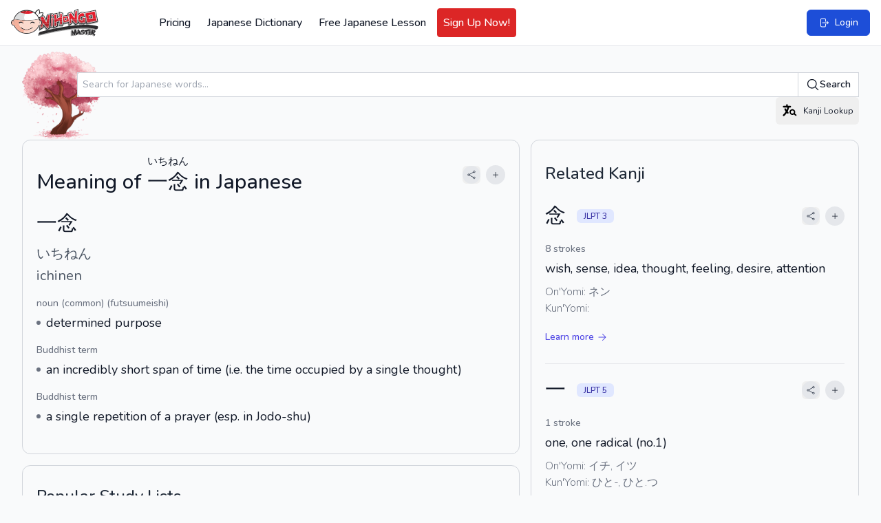

--- FILE ---
content_type: application/javascript; charset=utf-8
request_url: https://www.nihongomaster.com/build/assets/livewire.esm-be42a460.js
body_size: 58233
content:
var Zs=Object.create,go=Object.defineProperty,el=Object.getOwnPropertyDescriptor,mo=Object.getOwnPropertyNames,tl=Object.getPrototypeOf,rl=Object.prototype.hasOwnProperty,Wt=(e,r)=>function(){return r||(0,e[mo(e)[0]])((r={exports:{}}).exports,r),r.exports},nl=(e,r,n,a)=>{if(r&&typeof r=="object"||typeof r=="function")for(let s of mo(r))!rl.call(e,s)&&s!==n&&go(e,s,{get:()=>r[s],enumerable:!(a=el(r,s))||a.enumerable});return e},Je=(e,r,n)=>(n=e!=null?Zs(tl(e)):{},nl(r||!e||!e.__esModule?go(n,"default",{value:e,enumerable:!0}):n,e)),ft=Wt({"../alpine/packages/alpinejs/dist/module.cjs.js"(e,r){var n=Object.create,a=Object.defineProperty,s=Object.getOwnPropertyDescriptor,l=Object.getOwnPropertyNames,v=Object.getPrototypeOf,m=Object.prototype.hasOwnProperty,R=(t,i)=>function(){return i||(0,t[l(t)[0]])((i={exports:{}}).exports,i),i.exports},$=(t,i)=>{for(var o in i)a(t,o,{get:i[o],enumerable:!0})},Z=(t,i,o,c)=>{if(i&&typeof i=="object"||typeof i=="function")for(let d of l(i))!m.call(t,d)&&d!==o&&a(t,d,{get:()=>i[d],enumerable:!(c=s(i,d))||c.enumerable});return t},re=(t,i,o)=>(o=t!=null?n(v(t)):{},Z(i||!t||!t.__esModule?a(o,"default",{value:t,enumerable:!0}):o,t)),q=t=>Z(a({},"__esModule",{value:!0}),t),J=R({"node_modules/@vue/shared/dist/shared.cjs.js"(t){Object.defineProperty(t,"__esModule",{value:!0});function i(y,z){const te=Object.create(null),pe=y.split(",");for(let ze=0;ze<pe.length;ze++)te[pe[ze]]=!0;return z?ze=>!!te[ze.toLowerCase()]:ze=>!!te[ze]}var o={1:"TEXT",2:"CLASS",4:"STYLE",8:"PROPS",16:"FULL_PROPS",32:"HYDRATE_EVENTS",64:"STABLE_FRAGMENT",128:"KEYED_FRAGMENT",256:"UNKEYED_FRAGMENT",512:"NEED_PATCH",1024:"DYNAMIC_SLOTS",2048:"DEV_ROOT_FRAGMENT",[-1]:"HOISTED",[-2]:"BAIL"},c={1:"STABLE",2:"DYNAMIC",3:"FORWARDED"},d="Infinity,undefined,NaN,isFinite,isNaN,parseFloat,parseInt,decodeURI,decodeURIComponent,encodeURI,encodeURIComponent,Math,Number,Date,Array,Object,Boolean,String,RegExp,Map,Set,JSON,Intl,BigInt",p=i(d),g=2;function E(y,z=0,te=y.length){let pe=y.split(/(\r?\n)/);const ze=pe.filter((xt,dt)=>dt%2===1);pe=pe.filter((xt,dt)=>dt%2===0);let rt=0;const wt=[];for(let xt=0;xt<pe.length;xt++)if(rt+=pe[xt].length+(ze[xt]&&ze[xt].length||0),rt>=z){for(let dt=xt-g;dt<=xt+g||te>rt;dt++){if(dt<0||dt>=pe.length)continue;const on=dt+1;wt.push(`${on}${" ".repeat(Math.max(3-String(on).length,0))}|  ${pe[dt]}`);const jr=pe[dt].length,$n=ze[dt]&&ze[dt].length||0;if(dt===xt){const Ir=z-(rt-(jr+$n)),xi=Math.max(1,te>rt?jr-Ir:te-z);wt.push("   |  "+" ".repeat(Ir)+"^".repeat(xi))}else if(dt>xt){if(te>rt){const Ir=Math.max(Math.min(te-rt,jr),1);wt.push("   |  "+"^".repeat(Ir))}rt+=jr+$n}}break}return wt.join(`
`)}var j="itemscope,allowfullscreen,formnovalidate,ismap,nomodule,novalidate,readonly",ee=i(j),Re=i(j+",async,autofocus,autoplay,controls,default,defer,disabled,hidden,loop,open,required,reversed,scoped,seamless,checked,muted,multiple,selected"),Ze=/[>/="'\u0009\u000a\u000c\u0020]/,De={};function Ge(y){if(De.hasOwnProperty(y))return De[y];const z=Ze.test(y);return z&&console.error(`unsafe attribute name: ${y}`),De[y]=!z}var Tt={acceptCharset:"accept-charset",className:"class",htmlFor:"for",httpEquiv:"http-equiv"},Bt=i("animation-iteration-count,border-image-outset,border-image-slice,border-image-width,box-flex,box-flex-group,box-ordinal-group,column-count,columns,flex,flex-grow,flex-positive,flex-shrink,flex-negative,flex-order,grid-row,grid-row-end,grid-row-span,grid-row-start,grid-column,grid-column-end,grid-column-span,grid-column-start,font-weight,line-clamp,line-height,opacity,order,orphans,tab-size,widows,z-index,zoom,fill-opacity,flood-opacity,stop-opacity,stroke-dasharray,stroke-dashoffset,stroke-miterlimit,stroke-opacity,stroke-width"),we=i("accept,accept-charset,accesskey,action,align,allow,alt,async,autocapitalize,autocomplete,autofocus,autoplay,background,bgcolor,border,buffered,capture,challenge,charset,checked,cite,class,code,codebase,color,cols,colspan,content,contenteditable,contextmenu,controls,coords,crossorigin,csp,data,datetime,decoding,default,defer,dir,dirname,disabled,download,draggable,dropzone,enctype,enterkeyhint,for,form,formaction,formenctype,formmethod,formnovalidate,formtarget,headers,height,hidden,high,href,hreflang,http-equiv,icon,id,importance,integrity,ismap,itemprop,keytype,kind,label,lang,language,loading,list,loop,low,manifest,max,maxlength,minlength,media,min,multiple,muted,name,novalidate,open,optimum,pattern,ping,placeholder,poster,preload,radiogroup,readonly,referrerpolicy,rel,required,reversed,rows,rowspan,sandbox,scope,scoped,selected,shape,size,sizes,slot,span,spellcheck,src,srcdoc,srclang,srcset,start,step,style,summary,tabindex,target,title,translate,type,usemap,value,width,wrap");function Ke(y){if(It(y)){const z={};for(let te=0;te<y.length;te++){const pe=y[te],ze=Ke(ur(pe)?_t(pe):pe);if(ze)for(const rt in ze)z[rt]=ze[rt]}return z}else if(Ut(y))return y}var Me=/;(?![^(]*\))/g,We=/:(.+)/;function _t(y){const z={};return y.split(Me).forEach(te=>{if(te){const pe=te.split(We);pe.length>1&&(z[pe[0].trim()]=pe[1].trim())}}),z}function jt(y){let z="";if(!y)return z;for(const te in y){const pe=y[te],ze=te.startsWith("--")?te:Dn(te);(ur(pe)||typeof pe=="number"&&Bt(ze))&&(z+=`${ze}:${pe};`)}return z}function Ht(y){let z="";if(ur(y))z=y;else if(It(y))for(let te=0;te<y.length;te++){const pe=Ht(y[te]);pe&&(z+=pe+" ")}else if(Ut(y))for(const te in y)y[te]&&(z+=te+" ");return z.trim()}var Sr="html,body,base,head,link,meta,style,title,address,article,aside,footer,header,h1,h2,h3,h4,h5,h6,hgroup,nav,section,div,dd,dl,dt,figcaption,figure,picture,hr,img,li,main,ol,p,pre,ul,a,b,abbr,bdi,bdo,br,cite,code,data,dfn,em,i,kbd,mark,q,rp,rt,rtc,ruby,s,samp,small,span,strong,sub,sup,time,u,var,wbr,area,audio,map,track,video,embed,object,param,source,canvas,script,noscript,del,ins,caption,col,colgroup,table,thead,tbody,td,th,tr,button,datalist,fieldset,form,input,label,legend,meter,optgroup,option,output,progress,select,textarea,details,dialog,menu,summary,template,blockquote,iframe,tfoot",Xr="svg,animate,animateMotion,animateTransform,circle,clipPath,color-profile,defs,desc,discard,ellipse,feBlend,feColorMatrix,feComponentTransfer,feComposite,feConvolveMatrix,feDiffuseLighting,feDisplacementMap,feDistanceLight,feDropShadow,feFlood,feFuncA,feFuncB,feFuncG,feFuncR,feGaussianBlur,feImage,feMerge,feMergeNode,feMorphology,feOffset,fePointLight,feSpecularLighting,feSpotLight,feTile,feTurbulence,filter,foreignObject,g,hatch,hatchpath,image,line,linearGradient,marker,mask,mesh,meshgradient,meshpatch,meshrow,metadata,mpath,path,pattern,polygon,polyline,radialGradient,rect,set,solidcolor,stop,switch,symbol,text,textPath,title,tspan,unknown,use,view",Qr="area,base,br,col,embed,hr,img,input,link,meta,param,source,track,wbr",Er=i(Sr),ci=i(Xr),Ar=i(Qr),fi=/["'&<>]/;function di(y){const z=""+y,te=fi.exec(z);if(!te)return z;let pe="",ze,rt,wt=0;for(rt=te.index;rt<z.length;rt++){switch(z.charCodeAt(rt)){case 34:ze="&quot;";break;case 38:ze="&amp;";break;case 39:ze="&#39;";break;case 60:ze="&lt;";break;case 62:ze="&gt;";break;default:continue}wt!==rt&&(pe+=z.substring(wt,rt)),wt=rt+1,pe+=ze}return wt!==rt?pe+z.substring(wt,rt):pe}var En=/^-?>|<!--|-->|--!>|<!-$/g;function pi(y){return y.replace(En,"")}function hi(y,z){if(y.length!==z.length)return!1;let te=!0;for(let pe=0;te&&pe<y.length;pe++)te=Or(y[pe],z[pe]);return te}function Or(y,z){if(y===z)return!0;let te=rn(y),pe=rn(z);if(te||pe)return te&&pe?y.getTime()===z.getTime():!1;if(te=It(y),pe=It(z),te||pe)return te&&pe?hi(y,z):!1;if(te=Ut(y),pe=Ut(z),te||pe){if(!te||!pe)return!1;const ze=Object.keys(y).length,rt=Object.keys(z).length;if(ze!==rt)return!1;for(const wt in y){const xt=y.hasOwnProperty(wt),dt=z.hasOwnProperty(wt);if(xt&&!dt||!xt&&dt||!Or(y[wt],z[wt]))return!1}}return String(y)===String(z)}function An(y,z){return y.findIndex(te=>Or(te,z))}var On=y=>y==null?"":Ut(y)?JSON.stringify(y,gi,2):String(y),gi=(y,z)=>lr(z)?{[`Map(${z.size})`]:[...z.entries()].reduce((te,[pe,ze])=>(te[`${pe} =>`]=ze,te),{})}:Dt(z)?{[`Set(${z.size})`]:[...z.values()]}:Ut(z)&&!It(z)&&!Nn(z)?String(z):z,mi=["bigInt","optionalChaining","nullishCoalescingOperator"],Zr=Object.freeze({}),en=Object.freeze([]),tn=()=>{},Cr=()=>!1,Tr=/^on[^a-z]/,Pr=y=>Tr.test(y),kr=y=>y.startsWith("onUpdate:"),Cn=Object.assign,Tn=(y,z)=>{const te=y.indexOf(z);te>-1&&y.splice(te,1)},Pn=Object.prototype.hasOwnProperty,kn=(y,z)=>Pn.call(y,z),It=Array.isArray,lr=y=>cr(y)==="[object Map]",Dt=y=>cr(y)==="[object Set]",rn=y=>y instanceof Date,nn=y=>typeof y=="function",ur=y=>typeof y=="string",vi=y=>typeof y=="symbol",Ut=y=>y!==null&&typeof y=="object",Rr=y=>Ut(y)&&nn(y.then)&&nn(y.catch),Rn=Object.prototype.toString,cr=y=>Rn.call(y),bi=y=>cr(y).slice(8,-1),Nn=y=>cr(y)==="[object Object]",Ln=y=>ur(y)&&y!=="NaN"&&y[0]!=="-"&&""+parseInt(y,10)===y,Mn=i(",key,ref,onVnodeBeforeMount,onVnodeMounted,onVnodeBeforeUpdate,onVnodeUpdated,onVnodeBeforeUnmount,onVnodeUnmounted"),fr=y=>{const z=Object.create(null);return te=>z[te]||(z[te]=y(te))},jn=/-(\w)/g,In=fr(y=>y.replace(jn,(z,te)=>te?te.toUpperCase():"")),yi=/\B([A-Z])/g,Dn=fr(y=>y.replace(yi,"-$1").toLowerCase()),dr=fr(y=>y.charAt(0).toUpperCase()+y.slice(1)),_i=fr(y=>y?`on${dr(y)}`:""),an=(y,z)=>y!==z&&(y===y||z===z),wi=(y,z)=>{for(let te=0;te<y.length;te++)y[te](z)},Nr=(y,z,te)=>{Object.defineProperty(y,z,{configurable:!0,enumerable:!1,value:te})},Lr=y=>{const z=parseFloat(y);return isNaN(z)?y:z},Mr,Fn=()=>Mr||(Mr=typeof globalThis<"u"?globalThis:typeof self<"u"?self:typeof window<"u"?window:typeof global<"u"?global:{});t.EMPTY_ARR=en,t.EMPTY_OBJ=Zr,t.NO=Cr,t.NOOP=tn,t.PatchFlagNames=o,t.babelParserDefaultPlugins=mi,t.camelize=In,t.capitalize=dr,t.def=Nr,t.escapeHtml=di,t.escapeHtmlComment=pi,t.extend=Cn,t.generateCodeFrame=E,t.getGlobalThis=Fn,t.hasChanged=an,t.hasOwn=kn,t.hyphenate=Dn,t.invokeArrayFns=wi,t.isArray=It,t.isBooleanAttr=Re,t.isDate=rn,t.isFunction=nn,t.isGloballyWhitelisted=p,t.isHTMLTag=Er,t.isIntegerKey=Ln,t.isKnownAttr=we,t.isMap=lr,t.isModelListener=kr,t.isNoUnitNumericStyleProp=Bt,t.isObject=Ut,t.isOn=Pr,t.isPlainObject=Nn,t.isPromise=Rr,t.isReservedProp=Mn,t.isSSRSafeAttrName=Ge,t.isSVGTag=ci,t.isSet=Dt,t.isSpecialBooleanAttr=ee,t.isString=ur,t.isSymbol=vi,t.isVoidTag=Ar,t.looseEqual=Or,t.looseIndexOf=An,t.makeMap=i,t.normalizeClass=Ht,t.normalizeStyle=Ke,t.objectToString=Rn,t.parseStringStyle=_t,t.propsToAttrMap=Tt,t.remove=Tn,t.slotFlagsText=c,t.stringifyStyle=jt,t.toDisplayString=On,t.toHandlerKey=_i,t.toNumber=Lr,t.toRawType=bi,t.toTypeString=cr}}),T=R({"node_modules/@vue/shared/index.js"(t,i){i.exports=J()}}),b=R({"node_modules/@vue/reactivity/dist/reactivity.cjs.js"(t){Object.defineProperty(t,"__esModule",{value:!0});var i=T(),o=new WeakMap,c=[],d,p=Symbol("iterate"),g=Symbol("Map key iterate");function E(u){return u&&u._isEffect===!0}function j(u,P=i.EMPTY_OBJ){E(u)&&(u=u.raw);const M=Ze(u,P);return P.lazy||M(),M}function ee(u){u.active&&(De(u),u.options.onStop&&u.options.onStop(),u.active=!1)}var Re=0;function Ze(u,P){const M=function(){if(!M.active)return u();if(!c.includes(M)){De(M);try{return we(),c.push(M),d=M,u()}finally{c.pop(),Ke(),d=c[c.length-1]}}};return M.id=Re++,M.allowRecurse=!!P.allowRecurse,M._isEffect=!0,M.active=!0,M.raw=u,M.deps=[],M.options=P,M}function De(u){const{deps:P}=u;if(P.length){for(let M=0;M<P.length;M++)P[M].delete(u);P.length=0}}var Ge=!0,Tt=[];function Bt(){Tt.push(Ge),Ge=!1}function we(){Tt.push(Ge),Ge=!0}function Ke(){const u=Tt.pop();Ge=u===void 0?!0:u}function Me(u,P,M){if(!Ge||d===void 0)return;let oe=o.get(u);oe||o.set(u,oe=new Map);let V=oe.get(M);V||oe.set(M,V=new Set),V.has(d)||(V.add(d),d.deps.push(V),d.options.onTrack&&d.options.onTrack({effect:d,target:u,type:P,key:M}))}function We(u,P,M,oe,V,me){const je=o.get(u);if(!je)return;const nt=new Set,St=ht=>{ht&&ht.forEach(Ft=>{(Ft!==d||Ft.allowRecurse)&&nt.add(Ft)})};if(P==="clear")je.forEach(St);else if(M==="length"&&i.isArray(u))je.forEach((ht,Ft)=>{(Ft==="length"||Ft>=oe)&&St(ht)});else switch(M!==void 0&&St(je.get(M)),P){case"add":i.isArray(u)?i.isIntegerKey(M)&&St(je.get("length")):(St(je.get(p)),i.isMap(u)&&St(je.get(g)));break;case"delete":i.isArray(u)||(St(je.get(p)),i.isMap(u)&&St(je.get(g)));break;case"set":i.isMap(u)&&St(je.get(p));break}const sn=ht=>{ht.options.onTrigger&&ht.options.onTrigger({effect:ht,target:u,key:M,type:P,newValue:oe,oldValue:V,oldTarget:me}),ht.options.scheduler?ht.options.scheduler(ht):ht()};nt.forEach(sn)}var _t=i.makeMap("__proto__,__v_isRef,__isVue"),jt=new Set(Object.getOwnPropertyNames(Symbol).map(u=>Symbol[u]).filter(i.isSymbol)),Ht=Ar(),Sr=Ar(!1,!0),Xr=Ar(!0),Qr=Ar(!0,!0),Er=ci();function ci(){const u={};return["includes","indexOf","lastIndexOf"].forEach(P=>{u[P]=function(...M){const oe=y(this);for(let me=0,je=this.length;me<je;me++)Me(oe,"get",me+"");const V=oe[P](...M);return V===-1||V===!1?oe[P](...M.map(y)):V}}),["push","pop","shift","unshift","splice"].forEach(P=>{u[P]=function(...M){Bt();const oe=y(this)[P].apply(this,M);return Ke(),oe}}),u}function Ar(u=!1,P=!1){return function(oe,V,me){if(V==="__v_isReactive")return!u;if(V==="__v_isReadonly")return u;if(V==="__v_raw"&&me===(u?P?In:jn:P?fr:Mn).get(oe))return oe;const je=i.isArray(oe);if(!u&&je&&i.hasOwn(Er,V))return Reflect.get(Er,V,me);const nt=Reflect.get(oe,V,me);return(i.isSymbol(V)?jt.has(V):_t(V))||(u||Me(oe,"get",V),P)?nt:pe(nt)?!je||!i.isIntegerKey(V)?nt.value:nt:i.isObject(nt)?u?an(nt):dr(nt):nt}}var fi=En(),di=En(!0);function En(u=!1){return function(M,oe,V,me){let je=M[oe];if(!u&&(V=y(V),je=y(je),!i.isArray(M)&&pe(je)&&!pe(V)))return je.value=V,!0;const nt=i.isArray(M)&&i.isIntegerKey(oe)?Number(oe)<M.length:i.hasOwn(M,oe),St=Reflect.set(M,oe,V,me);return M===y(me)&&(nt?i.hasChanged(V,je)&&We(M,"set",oe,V,je):We(M,"add",oe,V)),St}}function pi(u,P){const M=i.hasOwn(u,P),oe=u[P],V=Reflect.deleteProperty(u,P);return V&&M&&We(u,"delete",P,void 0,oe),V}function hi(u,P){const M=Reflect.has(u,P);return(!i.isSymbol(P)||!jt.has(P))&&Me(u,"has",P),M}function Or(u){return Me(u,"iterate",i.isArray(u)?"length":p),Reflect.ownKeys(u)}var An={get:Ht,set:fi,deleteProperty:pi,has:hi,ownKeys:Or},On={get:Xr,set(u,P){return console.warn(`Set operation on key "${String(P)}" failed: target is readonly.`,u),!0},deleteProperty(u,P){return console.warn(`Delete operation on key "${String(P)}" failed: target is readonly.`,u),!0}},gi=i.extend({},An,{get:Sr,set:di}),mi=i.extend({},On,{get:Qr}),Zr=u=>i.isObject(u)?dr(u):u,en=u=>i.isObject(u)?an(u):u,tn=u=>u,Cr=u=>Reflect.getPrototypeOf(u);function Tr(u,P,M=!1,oe=!1){u=u.__v_raw;const V=y(u),me=y(P);P!==me&&!M&&Me(V,"get",P),!M&&Me(V,"get",me);const{has:je}=Cr(V),nt=oe?tn:M?en:Zr;if(je.call(V,P))return nt(u.get(P));if(je.call(V,me))return nt(u.get(me));u!==V&&u.get(P)}function Pr(u,P=!1){const M=this.__v_raw,oe=y(M),V=y(u);return u!==V&&!P&&Me(oe,"has",u),!P&&Me(oe,"has",V),u===V?M.has(u):M.has(u)||M.has(V)}function kr(u,P=!1){return u=u.__v_raw,!P&&Me(y(u),"iterate",p),Reflect.get(u,"size",u)}function Cn(u){u=y(u);const P=y(this);return Cr(P).has.call(P,u)||(P.add(u),We(P,"add",u,u)),this}function Tn(u,P){P=y(P);const M=y(this),{has:oe,get:V}=Cr(M);let me=oe.call(M,u);me?Ln(M,oe,u):(u=y(u),me=oe.call(M,u));const je=V.call(M,u);return M.set(u,P),me?i.hasChanged(P,je)&&We(M,"set",u,P,je):We(M,"add",u,P),this}function Pn(u){const P=y(this),{has:M,get:oe}=Cr(P);let V=M.call(P,u);V?Ln(P,M,u):(u=y(u),V=M.call(P,u));const me=oe?oe.call(P,u):void 0,je=P.delete(u);return V&&We(P,"delete",u,void 0,me),je}function kn(){const u=y(this),P=u.size!==0,M=i.isMap(u)?new Map(u):new Set(u),oe=u.clear();return P&&We(u,"clear",void 0,void 0,M),oe}function It(u,P){return function(oe,V){const me=this,je=me.__v_raw,nt=y(je),St=P?tn:u?en:Zr;return!u&&Me(nt,"iterate",p),je.forEach((sn,ht)=>oe.call(V,St(sn),St(ht),me))}}function lr(u,P,M){return function(...oe){const V=this.__v_raw,me=y(V),je=i.isMap(me),nt=u==="entries"||u===Symbol.iterator&&je,St=u==="keys"&&je,sn=V[u](...oe),ht=M?tn:P?en:Zr;return!P&&Me(me,"iterate",St?g:p),{next(){const{value:Ft,done:Si}=sn.next();return Si?{value:Ft,done:Si}:{value:nt?[ht(Ft[0]),ht(Ft[1])]:ht(Ft),done:Si}},[Symbol.iterator](){return this}}}}function Dt(u){return function(...P){{const M=P[0]?`on key "${P[0]}" `:"";console.warn(`${i.capitalize(u)} operation ${M}failed: target is readonly.`,y(this))}return u==="delete"?!1:this}}function rn(){const u={get(me){return Tr(this,me)},get size(){return kr(this)},has:Pr,add:Cn,set:Tn,delete:Pn,clear:kn,forEach:It(!1,!1)},P={get(me){return Tr(this,me,!1,!0)},get size(){return kr(this)},has:Pr,add:Cn,set:Tn,delete:Pn,clear:kn,forEach:It(!1,!0)},M={get(me){return Tr(this,me,!0)},get size(){return kr(this,!0)},has(me){return Pr.call(this,me,!0)},add:Dt("add"),set:Dt("set"),delete:Dt("delete"),clear:Dt("clear"),forEach:It(!0,!1)},oe={get(me){return Tr(this,me,!0,!0)},get size(){return kr(this,!0)},has(me){return Pr.call(this,me,!0)},add:Dt("add"),set:Dt("set"),delete:Dt("delete"),clear:Dt("clear"),forEach:It(!0,!0)};return["keys","values","entries",Symbol.iterator].forEach(me=>{u[me]=lr(me,!1,!1),M[me]=lr(me,!0,!1),P[me]=lr(me,!1,!0),oe[me]=lr(me,!0,!0)}),[u,M,P,oe]}var[nn,ur,vi,Ut]=rn();function Rr(u,P){const M=P?u?Ut:vi:u?ur:nn;return(oe,V,me)=>V==="__v_isReactive"?!u:V==="__v_isReadonly"?u:V==="__v_raw"?oe:Reflect.get(i.hasOwn(M,V)&&V in oe?M:oe,V,me)}var Rn={get:Rr(!1,!1)},cr={get:Rr(!1,!0)},bi={get:Rr(!0,!1)},Nn={get:Rr(!0,!0)};function Ln(u,P,M){const oe=y(M);if(oe!==M&&P.call(u,oe)){const V=i.toRawType(u);console.warn(`Reactive ${V} contains both the raw and reactive versions of the same object${V==="Map"?" as keys":""}, which can lead to inconsistencies. Avoid differentiating between the raw and reactive versions of an object and only use the reactive version if possible.`)}}var Mn=new WeakMap,fr=new WeakMap,jn=new WeakMap,In=new WeakMap;function yi(u){switch(u){case"Object":case"Array":return 1;case"Map":case"Set":case"WeakMap":case"WeakSet":return 2;default:return 0}}function Dn(u){return u.__v_skip||!Object.isExtensible(u)?0:yi(i.toRawType(u))}function dr(u){return u&&u.__v_isReadonly?u:Nr(u,!1,An,Rn,Mn)}function _i(u){return Nr(u,!1,gi,cr,fr)}function an(u){return Nr(u,!0,On,bi,jn)}function wi(u){return Nr(u,!0,mi,Nn,In)}function Nr(u,P,M,oe,V){if(!i.isObject(u))return console.warn(`value cannot be made reactive: ${String(u)}`),u;if(u.__v_raw&&!(P&&u.__v_isReactive))return u;const me=V.get(u);if(me)return me;const je=Dn(u);if(je===0)return u;const nt=new Proxy(u,je===2?oe:M);return V.set(u,nt),nt}function Lr(u){return Mr(u)?Lr(u.__v_raw):!!(u&&u.__v_isReactive)}function Mr(u){return!!(u&&u.__v_isReadonly)}function Fn(u){return Lr(u)||Mr(u)}function y(u){return u&&y(u.__v_raw)||u}function z(u){return i.def(u,"__v_skip",!0),u}var te=u=>i.isObject(u)?dr(u):u;function pe(u){return!!(u&&u.__v_isRef===!0)}function ze(u){return xt(u)}function rt(u){return xt(u,!0)}var wt=class{constructor(u,P=!1){this._shallow=P,this.__v_isRef=!0,this._rawValue=P?u:y(u),this._value=P?u:te(u)}get value(){return Me(y(this),"get","value"),this._value}set value(u){u=this._shallow?u:y(u),i.hasChanged(u,this._rawValue)&&(this._rawValue=u,this._value=this._shallow?u:te(u),We(y(this),"set","value",u))}};function xt(u,P=!1){return pe(u)?u:new wt(u,P)}function dt(u){We(y(u),"set","value",u.value)}function on(u){return pe(u)?u.value:u}var jr={get:(u,P,M)=>on(Reflect.get(u,P,M)),set:(u,P,M,oe)=>{const V=u[P];return pe(V)&&!pe(M)?(V.value=M,!0):Reflect.set(u,P,M,oe)}};function $n(u){return Lr(u)?u:new Proxy(u,jr)}var Ir=class{constructor(u){this.__v_isRef=!0;const{get:P,set:M}=u(()=>Me(this,"get","value"),()=>We(this,"set","value"));this._get=P,this._set=M}get value(){return this._get()}set value(u){this._set(u)}};function xi(u){return new Ir(u)}function Gs(u){Fn(u)||console.warn("toRefs() expects a reactive object but received a plain one.");const P=i.isArray(u)?new Array(u.length):{};for(const M in u)P[M]=Ma(u,M);return P}var Ys=class{constructor(u,P){this._object=u,this._key=P,this.__v_isRef=!0}get value(){return this._object[this._key]}set value(u){this._object[this._key]=u}};function Ma(u,P){return pe(u[P])?u[P]:new Ys(u,P)}var Xs=class{constructor(u,P,M){this._setter=P,this._dirty=!0,this.__v_isRef=!0,this.effect=j(u,{lazy:!0,scheduler:()=>{this._dirty||(this._dirty=!0,We(y(this),"set","value"))}}),this.__v_isReadonly=M}get value(){const u=y(this);return u._dirty&&(u._value=this.effect(),u._dirty=!1),Me(u,"get","value"),u._value}set value(u){this._setter(u)}};function Qs(u){let P,M;return i.isFunction(u)?(P=u,M=()=>{console.warn("Write operation failed: computed value is readonly")}):(P=u.get,M=u.set),new Xs(P,M,i.isFunction(u)||!u.set)}t.ITERATE_KEY=p,t.computed=Qs,t.customRef=xi,t.effect=j,t.enableTracking=we,t.isProxy=Fn,t.isReactive=Lr,t.isReadonly=Mr,t.isRef=pe,t.markRaw=z,t.pauseTracking=Bt,t.proxyRefs=$n,t.reactive=dr,t.readonly=an,t.ref=ze,t.resetTracking=Ke,t.shallowReactive=_i,t.shallowReadonly=wi,t.shallowRef=rt,t.stop=ee,t.toRaw=y,t.toRef=Ma,t.toRefs=Gs,t.track=Me,t.trigger=We,t.triggerRef=dt,t.unref=on}}),x=R({"node_modules/@vue/reactivity/index.js"(t,i){i.exports=b()}}),_={};$(_,{Alpine:()=>La,default:()=>Vs}),r.exports=q(_);var w=!1,k=!1,I=[],he=-1;function ve(t){O(t)}function O(t){I.includes(t)||I.push(t),G()}function A(t){let i=I.indexOf(t);i!==-1&&i>he&&I.splice(i,1)}function G(){!k&&!w&&(w=!0,queueMicrotask(le))}function le(){w=!1,k=!0;for(let t=0;t<I.length;t++)I[t](),he=t;I.length=0,he=-1,k=!1}var ge,Y,ke,Ye,Xe=!0;function gt(t){Xe=!1,t(),Xe=!0}function st(t){ge=t.reactive,ke=t.release,Y=i=>t.effect(i,{scheduler:o=>{Xe?ve(o):o()}}),Ye=t.raw}function lt(t){Y=t}function Et(t){let i=()=>{};return[c=>{let d=Y(c);return t._x_effects||(t._x_effects=new Set,t._x_runEffects=()=>{t._x_effects.forEach(p=>p())}),t._x_effects.add(d),i=()=>{d!==void 0&&(t._x_effects.delete(d),ke(d))},d},()=>{i()}]}function mt(t,i){let o=!0,c,d=Y(()=>{let p=t();JSON.stringify(p),o?c=p:queueMicrotask(()=>{i(p,c),c=p}),o=!1});return()=>ke(d)}var Ee=[],ye=[],Ae=[];function Oe(t){Ae.push(t)}function be(t,i){typeof i=="function"?(t._x_cleanups||(t._x_cleanups=[]),t._x_cleanups.push(i)):(i=t,ye.push(i))}function K(t){Ee.push(t)}function Ve(t,i,o){t._x_attributeCleanups||(t._x_attributeCleanups={}),t._x_attributeCleanups[i]||(t._x_attributeCleanups[i]=[]),t._x_attributeCleanups[i].push(o)}function ct(t,i){t._x_attributeCleanups&&Object.entries(t._x_attributeCleanups).forEach(([o,c])=>{(i===void 0||i.includes(o))&&(c.forEach(d=>d()),delete t._x_attributeCleanups[o])})}function W(t){var i,o;for((i=t._x_effects)==null||i.forEach(A);(o=t._x_cleanups)!=null&&o.length;)t._x_cleanups.pop()()}var ne=new MutationObserver(ue),Ce=!1;function Ne(){ne.observe(document,{subtree:!0,childList:!0,attributes:!0,attributeOldValue:!0}),Ce=!0}function xe(){vt(),ne.disconnect(),Ce=!1}var ie=[];function vt(){let t=ne.takeRecords();ie.push(()=>t.length>0&&ue(t));let i=ie.length;queueMicrotask(()=>{if(ie.length===i)for(;ie.length>0;)ie.shift()()})}function X(t){if(!Ce)return t();xe();let i=t();return Ne(),i}var N=!1,D=[];function fe(){N=!0}function _e(){N=!1,ue(D),D=[]}function ue(t){if(N){D=D.concat(t);return}let i=[],o=new Set,c=new Map,d=new Map;for(let p=0;p<t.length;p++)if(!t[p].target._x_ignoreMutationObserver&&(t[p].type==="childList"&&(t[p].removedNodes.forEach(g=>{g.nodeType===1&&g._x_marker&&o.add(g)}),t[p].addedNodes.forEach(g=>{if(g.nodeType===1){if(o.has(g)){o.delete(g);return}g._x_marker||i.push(g)}})),t[p].type==="attributes")){let g=t[p].target,E=t[p].attributeName,j=t[p].oldValue,ee=()=>{c.has(g)||c.set(g,[]),c.get(g).push({name:E,value:g.getAttribute(E)})},Re=()=>{d.has(g)||d.set(g,[]),d.get(g).push(E)};g.hasAttribute(E)&&j===null?ee():g.hasAttribute(E)?(Re(),ee()):Re()}d.forEach((p,g)=>{ct(g,p)}),c.forEach((p,g)=>{Ee.forEach(E=>E(g,p))});for(let p of o)i.some(g=>g.contains(p))||ye.forEach(g=>g(p));for(let p of i)p.isConnected&&Ae.forEach(g=>g(p));i=null,o=null,c=null,d=null}function ce(t){return de(U(t))}function B(t,i,o){return t._x_dataStack=[i,...U(o||t)],()=>{t._x_dataStack=t._x_dataStack.filter(c=>c!==i)}}function U(t){return t._x_dataStack?t._x_dataStack:typeof ShadowRoot=="function"&&t instanceof ShadowRoot?U(t.host):t.parentNode?U(t.parentNode):[]}function de(t){return new Proxy({objects:t},Ue)}var Ue={ownKeys({objects:t}){return Array.from(new Set(t.flatMap(i=>Object.keys(i))))},has({objects:t},i){return i==Symbol.unscopables?!1:t.some(o=>Object.prototype.hasOwnProperty.call(o,i)||Reflect.has(o,i))},get({objects:t},i,o){return i=="toJSON"?Fe:Reflect.get(t.find(c=>Reflect.has(c,i))||{},i,o)},set({objects:t},i,o,c){const d=t.find(g=>Object.prototype.hasOwnProperty.call(g,i))||t[t.length-1],p=Object.getOwnPropertyDescriptor(d,i);return p!=null&&p.set&&(p!=null&&p.get)?p.set.call(c,o)||!0:Reflect.set(d,i,o)}};function Fe(){return Reflect.ownKeys(this).reduce((i,o)=>(i[o]=Reflect.get(this,o),i),{})}function $e(t){let i=c=>typeof c=="object"&&!Array.isArray(c)&&c!==null,o=(c,d="")=>{Object.entries(Object.getOwnPropertyDescriptors(c)).forEach(([p,{value:g,enumerable:E}])=>{if(E===!1||g===void 0||typeof g=="object"&&g!==null&&g.__v_skip)return;let j=d===""?p:`${d}.${p}`;typeof g=="object"&&g!==null&&g._x_interceptor?c[p]=g.initialize(t,j,p):i(g)&&g!==c&&!(g instanceof Element)&&o(g,j)})};return o(t)}function at(t,i=()=>{}){let o={initialValue:void 0,_x_interceptor:!0,initialize(c,d,p){return t(this.initialValue,()=>Pt(c,d),g=>Lt(c,d,g),d,p)}};return i(o),c=>{if(typeof c=="object"&&c!==null&&c._x_interceptor){let d=o.initialize.bind(o);o.initialize=(p,g,E)=>{let j=c.initialize(p,g,E);return o.initialValue=j,d(p,g,E)}}else o.initialValue=c;return o}}function Pt(t,i){return i.split(".").reduce((o,c)=>o[c],t)}function Lt(t,i,o){if(typeof i=="string"&&(i=i.split(".")),i.length===1)t[i[0]]=o;else{if(i.length===0)throw error;return t[i[0]]||(t[i[0]]={}),Lt(t[i[0]],i.slice(1),o)}}var ar={};function At(t,i){ar[t]=i}function zt(t,i){let o=or(i);return Object.entries(ar).forEach(([c,d])=>{Object.defineProperty(t,`$${c}`,{get(){return d(i,o)},enumerable:!1})}),t}function or(t){let[i,o]=ae(t),c={interceptor:at,...i};return be(t,o),c}function dn(t,i,o,...c){try{return o(...c)}catch(d){er(d,t,i)}}function er(t,i,o=void 0){t=Object.assign(t??{message:"No error message given."},{el:i,expression:o}),console.warn(`Alpine Expression Error: ${t.message}

${o?'Expression: "'+o+`"

`:""}`,i),setTimeout(()=>{throw t},0)}var vr=!0;function pn(t){let i=vr;vr=!1;let o=t();return vr=i,o}function Kt(t,i,o={}){let c;return bt(t,i)(d=>c=d,o),c}function bt(...t){return zr(...t)}var zr=gn;function hn(t){zr=t}function gn(t,i){let o={};zt(o,t);let c=[o,...U(t)],d=typeof i=="function"?Kn(c,i):Vn(c,i,t);return dn.bind(null,t,i,d)}function Kn(t,i){return(o=()=>{},{scope:c={},params:d=[]}={})=>{let p=i.apply(de([c,...t]),d);br(o,p)}}var Kr={};function Jn(t,i){if(Kr[t])return Kr[t];let o=Object.getPrototypeOf(async function(){}).constructor,c=/^[\n\s]*if.*\(.*\)/.test(t.trim())||/^(let|const)\s/.test(t.trim())?`(async()=>{ ${t} })()`:t,p=(()=>{try{let g=new o(["__self","scope"],`with (scope) { __self.result = ${c} }; __self.finished = true; return __self.result;`);return Object.defineProperty(g,"name",{value:`[Alpine] ${t}`}),g}catch(g){return er(g,i,t),Promise.resolve()}})();return Kr[t]=p,p}function Vn(t,i,o){let c=Jn(i,o);return(d=()=>{},{scope:p={},params:g=[]}={})=>{c.result=void 0,c.finished=!1;let E=de([p,...t]);if(typeof c=="function"){let j=c(c,E).catch(ee=>er(ee,o,i));c.finished?(br(d,c.result,E,g,o),c.result=void 0):j.then(ee=>{br(d,ee,E,g,o)}).catch(ee=>er(ee,o,i)).finally(()=>c.result=void 0)}}}function br(t,i,o,c,d){if(vr&&typeof i=="function"){let p=i.apply(o,c);p instanceof Promise?p.then(g=>br(t,g,o,c)).catch(g=>er(g,d,i)):t(p)}else typeof i=="object"&&i instanceof Promise?i.then(p=>t(p)):t(i)}var yr="x-";function Jt(t=""){return yr+t}function mn(t){yr=t}var _r={};function f(t,i){return _r[t]=i,{before(o){if(!_r[o]){console.warn(String.raw`Cannot find directive \`${o}\`. \`${t}\` will use the default order of execution`);return}const c=Qe.indexOf(o);Qe.splice(c>=0?c:Qe.indexOf("DEFAULT"),0,t)}}}function h(t){return Object.keys(_r).includes(t)}function S(t,i,o){if(i=Array.from(i),t._x_virtualDirectives){let p=Object.entries(t._x_virtualDirectives).map(([E,j])=>({name:E,value:j})),g=C(p);p=p.map(E=>g.find(j=>j.name===E.name)?{name:`x-bind:${E.name}`,value:`"${E.value}"`}:E),i=i.concat(p)}let c={};return i.map(Be((p,g)=>c[p]=g)).filter(Ie).map(He(c,o)).sort(Ct).map(p=>se(t,p))}function C(t){return Array.from(t).map(Be()).filter(i=>!Ie(i))}var L=!1,F=new Map,H=Symbol();function Q(t){L=!0;let i=Symbol();H=i,F.set(i,[]);let o=()=>{for(;F.get(i).length;)F.get(i).shift()();F.delete(i)},c=()=>{L=!1,o()};t(o),c()}function ae(t){let i=[],o=E=>i.push(E),[c,d]=Et(t);return i.push(d),[{Alpine:Yr,effect:c,cleanup:o,evaluateLater:bt.bind(bt,t),evaluate:Kt.bind(Kt,t)},()=>i.forEach(E=>E())]}function se(t,i){let o=()=>{},c=_r[i.type]||o,[d,p]=ae(t);Ve(t,i.original,p);let g=()=>{t._x_ignore||t._x_ignoreSelf||(c.inline&&c.inline(t,i,d),c=c.bind(c,t,i,d),L?F.get(H).push(c):c())};return g.runCleanups=p,g}var Le=(t,i)=>({name:o,value:c})=>(o.startsWith(t)&&(o=o.replace(t,i)),{name:o,value:c}),Te=t=>t;function Be(t=()=>{}){return({name:i,value:o})=>{let{name:c,value:d}=Se.reduce((p,g)=>g(p),{name:i,value:o});return c!==i&&t(c,i),{name:c,value:d}}}var Se=[];function Pe(t){Se.push(t)}function Ie({name:t}){return et().test(t)}var et=()=>new RegExp(`^${yr}([^:^.]+)\\b`);function He(t,i){return({name:o,value:c})=>{let d=o.match(et()),p=o.match(/:([a-zA-Z0-9\-_:]+)/),g=o.match(/\.[^.\]]+(?=[^\]]*$)/g)||[],E=i||t[o]||o;return{type:d?d[1]:null,value:p?p[1]:null,modifiers:g.map(j=>j.replace(".","")),expression:c,original:E}}}var tt="DEFAULT",Qe=["ignore","ref","data","id","anchor","bind","init","for","model","modelable","transition","show","if",tt,"teleport"];function Ct(t,i){let o=Qe.indexOf(t.type)===-1?tt:t.type,c=Qe.indexOf(i.type)===-1?tt:i.type;return Qe.indexOf(o)-Qe.indexOf(c)}function ot(t,i,o={}){t.dispatchEvent(new CustomEvent(i,{detail:o,bubbles:!0,composed:!0,cancelable:!0}))}function Ot(t,i){if(typeof ShadowRoot=="function"&&t instanceof ShadowRoot){Array.from(t.children).forEach(d=>Ot(d,i));return}let o=!1;if(i(t,()=>o=!0),o)return;let c=t.firstElementChild;for(;c;)Ot(c,i),c=c.nextElementSibling}function yt(t,...i){console.warn(`Alpine Warning: ${t}`,...i)}var tr=!1;function vn(){tr&&yt("Alpine has already been initialized on this page. Calling Alpine.start() more than once can cause problems."),tr=!0,document.body||yt("Unable to initialize. Trying to load Alpine before `<body>` is available. Did you forget to add `defer` in Alpine's `<script>` tag?"),ot(document,"alpine:init"),ot(document,"alpine:initializing"),Ne(),Oe(i=>Gt(i,Ot)),be(i=>xr(i)),K((i,o)=>{S(i,o).forEach(c=>c())});let t=i=>!Mt(i.parentElement,!0);Array.from(document.querySelectorAll(Vr().join(","))).filter(t).forEach(i=>{Gt(i)}),ot(document,"alpine:initialized"),setTimeout(()=>{Qo()})}var wr=[],Jr=[];function $t(){return wr.map(t=>t())}function Vr(){return wr.concat(Jr).map(t=>t())}function rr(t){wr.push(t)}function Vt(t){Jr.push(t)}function Mt(t,i=!1){return kt(t,o=>{if((i?Vr():$t()).some(d=>o.matches(d)))return!0})}function kt(t,i){if(t){if(i(t))return t;if(t._x_teleportBack&&(t=t._x_teleportBack),!!t.parentElement)return kt(t.parentElement,i)}}function Gn(t){return $t().some(i=>t.matches(i))}var ia=[];function Yo(t){ia.push(t)}var Xo=1;function Gt(t,i=Ot,o=()=>{}){kt(t,c=>c._x_ignore)||Q(()=>{i(t,(c,d)=>{c._x_marker||(o(c,d),ia.forEach(p=>p(c,d)),S(c,c.attributes).forEach(p=>p()),c._x_ignore||(c._x_marker=Xo++),c._x_ignore&&d())})})}function xr(t,i=Ot){i(t,o=>{W(o),ct(o),delete o._x_marker})}function Qo(){[["ui","dialog",["[x-dialog], [x-popover]"]],["anchor","anchor",["[x-anchor]"]],["sort","sort",["[x-sort]"]]].forEach(([i,o,c])=>{h(o)||c.some(d=>{if(document.querySelector(d))return yt(`found "${d}", but missing ${i} plugin`),!0})})}var Yn=[],Xn=!1;function Qn(t=()=>{}){return queueMicrotask(()=>{Xn||setTimeout(()=>{Zn()})}),new Promise(i=>{Yn.push(()=>{t(),i()})})}function Zn(){for(Xn=!1;Yn.length;)Yn.shift()()}function Zo(){Xn=!0}function ei(t,i){return Array.isArray(i)?aa(t,i.join(" ")):typeof i=="object"&&i!==null?es(t,i):typeof i=="function"?ei(t,i()):aa(t,i)}function aa(t,i){let o=d=>d.split(" ").filter(p=>!t.classList.contains(p)).filter(Boolean),c=d=>(t.classList.add(...d),()=>{t.classList.remove(...d)});return i=i===!0?i="":i||"",c(o(i))}function es(t,i){let o=E=>E.split(" ").filter(Boolean),c=Object.entries(i).flatMap(([E,j])=>j?o(E):!1).filter(Boolean),d=Object.entries(i).flatMap(([E,j])=>j?!1:o(E)).filter(Boolean),p=[],g=[];return d.forEach(E=>{t.classList.contains(E)&&(t.classList.remove(E),g.push(E))}),c.forEach(E=>{t.classList.contains(E)||(t.classList.add(E),p.push(E))}),()=>{g.forEach(E=>t.classList.add(E)),p.forEach(E=>t.classList.remove(E))}}function bn(t,i){return typeof i=="object"&&i!==null?ts(t,i):rs(t,i)}function ts(t,i){let o={};return Object.entries(i).forEach(([c,d])=>{o[c]=t.style[c],c.startsWith("--")||(c=ns(c)),t.style.setProperty(c,d)}),setTimeout(()=>{t.style.length===0&&t.removeAttribute("style")}),()=>{bn(t,o)}}function rs(t,i){let o=t.getAttribute("style",i);return t.setAttribute("style",i),()=>{t.setAttribute("style",o||"")}}function ns(t){return t.replace(/([a-z])([A-Z])/g,"$1-$2").toLowerCase()}function ti(t,i=()=>{}){let o=!1;return function(){o?i.apply(this,arguments):(o=!0,t.apply(this,arguments))}}f("transition",(t,{value:i,modifiers:o,expression:c},{evaluate:d})=>{typeof c=="function"&&(c=d(c)),c!==!1&&(!c||typeof c=="boolean"?as(t,o,i):is(t,c,i))});function is(t,i,o){oa(t,ei,""),{enter:d=>{t._x_transition.enter.during=d},"enter-start":d=>{t._x_transition.enter.start=d},"enter-end":d=>{t._x_transition.enter.end=d},leave:d=>{t._x_transition.leave.during=d},"leave-start":d=>{t._x_transition.leave.start=d},"leave-end":d=>{t._x_transition.leave.end=d}}[o](i)}function as(t,i,o){oa(t,bn);let c=!i.includes("in")&&!i.includes("out")&&!o,d=c||i.includes("in")||["enter"].includes(o),p=c||i.includes("out")||["leave"].includes(o);i.includes("in")&&!c&&(i=i.filter((Ke,Me)=>Me<i.indexOf("out"))),i.includes("out")&&!c&&(i=i.filter((Ke,Me)=>Me>i.indexOf("out")));let g=!i.includes("opacity")&&!i.includes("scale"),E=g||i.includes("opacity"),j=g||i.includes("scale"),ee=E?0:1,Re=j?Gr(i,"scale",95)/100:1,Ze=Gr(i,"delay",0)/1e3,De=Gr(i,"origin","center"),Ge="opacity, transform",Tt=Gr(i,"duration",150)/1e3,Bt=Gr(i,"duration",75)/1e3,we="cubic-bezier(0.4, 0.0, 0.2, 1)";d&&(t._x_transition.enter.during={transformOrigin:De,transitionDelay:`${Ze}s`,transitionProperty:Ge,transitionDuration:`${Tt}s`,transitionTimingFunction:we},t._x_transition.enter.start={opacity:ee,transform:`scale(${Re})`},t._x_transition.enter.end={opacity:1,transform:"scale(1)"}),p&&(t._x_transition.leave.during={transformOrigin:De,transitionDelay:`${Ze}s`,transitionProperty:Ge,transitionDuration:`${Bt}s`,transitionTimingFunction:we},t._x_transition.leave.start={opacity:1,transform:"scale(1)"},t._x_transition.leave.end={opacity:ee,transform:`scale(${Re})`})}function oa(t,i,o={}){t._x_transition||(t._x_transition={enter:{during:o,start:o,end:o},leave:{during:o,start:o,end:o},in(c=()=>{},d=()=>{}){ri(t,i,{during:this.enter.during,start:this.enter.start,end:this.enter.end},c,d)},out(c=()=>{},d=()=>{}){ri(t,i,{during:this.leave.during,start:this.leave.start,end:this.leave.end},c,d)}})}window.Element.prototype._x_toggleAndCascadeWithTransitions=function(t,i,o,c){const d=document.visibilityState==="visible"?requestAnimationFrame:setTimeout;let p=()=>d(o);if(i){t._x_transition&&(t._x_transition.enter||t._x_transition.leave)?t._x_transition.enter&&(Object.entries(t._x_transition.enter.during).length||Object.entries(t._x_transition.enter.start).length||Object.entries(t._x_transition.enter.end).length)?t._x_transition.in(o):p():t._x_transition?t._x_transition.in(o):p();return}t._x_hidePromise=t._x_transition?new Promise((g,E)=>{t._x_transition.out(()=>{},()=>g(c)),t._x_transitioning&&t._x_transitioning.beforeCancel(()=>E({isFromCancelledTransition:!0}))}):Promise.resolve(c),queueMicrotask(()=>{let g=sa(t);g?(g._x_hideChildren||(g._x_hideChildren=[]),g._x_hideChildren.push(t)):d(()=>{let E=j=>{let ee=Promise.all([j._x_hidePromise,...(j._x_hideChildren||[]).map(E)]).then(([Re])=>Re==null?void 0:Re());return delete j._x_hidePromise,delete j._x_hideChildren,ee};E(t).catch(j=>{if(!j.isFromCancelledTransition)throw j})})})};function sa(t){let i=t.parentNode;if(i)return i._x_hidePromise?i:sa(i)}function ri(t,i,{during:o,start:c,end:d}={},p=()=>{},g=()=>{}){if(t._x_transitioning&&t._x_transitioning.cancel(),Object.keys(o).length===0&&Object.keys(c).length===0&&Object.keys(d).length===0){p(),g();return}let E,j,ee;os(t,{start(){E=i(t,c)},during(){j=i(t,o)},before:p,end(){E(),ee=i(t,d)},after:g,cleanup(){j(),ee()}})}function os(t,i){let o,c,d,p=ti(()=>{X(()=>{o=!0,c||i.before(),d||(i.end(),Zn()),i.after(),t.isConnected&&i.cleanup(),delete t._x_transitioning})});t._x_transitioning={beforeCancels:[],beforeCancel(g){this.beforeCancels.push(g)},cancel:ti(function(){for(;this.beforeCancels.length;)this.beforeCancels.shift()();p()}),finish:p},X(()=>{i.start(),i.during()}),Zo(),requestAnimationFrame(()=>{if(o)return;let g=Number(getComputedStyle(t).transitionDuration.replace(/,.*/,"").replace("s",""))*1e3,E=Number(getComputedStyle(t).transitionDelay.replace(/,.*/,"").replace("s",""))*1e3;g===0&&(g=Number(getComputedStyle(t).animationDuration.replace("s",""))*1e3),X(()=>{i.before()}),c=!0,requestAnimationFrame(()=>{o||(X(()=>{i.end()}),Zn(),setTimeout(t._x_transitioning.finish,g+E),d=!0)})})}function Gr(t,i,o){if(t.indexOf(i)===-1)return o;const c=t[t.indexOf(i)+1];if(!c||i==="scale"&&isNaN(c))return o;if(i==="duration"||i==="delay"){let d=c.match(/([0-9]+)ms/);if(d)return d[1]}return i==="origin"&&["top","right","left","center","bottom"].includes(t[t.indexOf(i)+2])?[c,t[t.indexOf(i)+2]].join(" "):c}var nr=!1;function ir(t,i=()=>{}){return(...o)=>nr?i(...o):t(...o)}function ss(t){return(...i)=>nr&&t(...i)}var la=[];function yn(t){la.push(t)}function ls(t,i){la.forEach(o=>o(t,i)),nr=!0,ua(()=>{Gt(i,(o,c)=>{c(o,()=>{})})}),nr=!1}var ni=!1;function us(t,i){i._x_dataStack||(i._x_dataStack=t._x_dataStack),nr=!0,ni=!0,ua(()=>{cs(i)}),nr=!1,ni=!1}function cs(t){let i=!1;Gt(t,(c,d)=>{Ot(c,(p,g)=>{if(i&&Gn(p))return g();i=!0,d(p,g)})})}function ua(t){let i=Y;lt((o,c)=>{let d=i(o);return ke(d),()=>{}}),t(),lt(i)}function ca(t,i,o,c=[]){switch(t._x_bindings||(t._x_bindings=ge({})),t._x_bindings[i]=o,i=c.includes("camel")?bs(i):i,i){case"value":fs(t,o);break;case"style":ps(t,o);break;case"class":ds(t,o);break;case"selected":case"checked":hs(t,i,o);break;default:fa(t,i,o);break}}function fs(t,i){if(ga(t))t.attributes.value===void 0&&(t.value=i),window.fromModel&&(typeof i=="boolean"?t.checked=_n(t.value)===i:t.checked=da(t.value,i));else if(ii(t))Number.isInteger(i)?t.value=i:!Array.isArray(i)&&typeof i!="boolean"&&![null,void 0].includes(i)?t.value=String(i):Array.isArray(i)?t.checked=i.some(o=>da(o,t.value)):t.checked=!!i;else if(t.tagName==="SELECT")vs(t,i);else{if(t.value===i)return;t.value=i===void 0?"":i}}function ds(t,i){t._x_undoAddedClasses&&t._x_undoAddedClasses(),t._x_undoAddedClasses=ei(t,i)}function ps(t,i){t._x_undoAddedStyles&&t._x_undoAddedStyles(),t._x_undoAddedStyles=bn(t,i)}function hs(t,i,o){fa(t,i,o),ms(t,i,o)}function fa(t,i,o){[null,void 0,!1].includes(o)&&_s(i)?t.removeAttribute(i):(pa(i)&&(o=i),gs(t,i,o))}function gs(t,i,o){t.getAttribute(i)!=o&&t.setAttribute(i,o)}function ms(t,i,o){t[i]!==o&&(t[i]=o)}function vs(t,i){const o=[].concat(i).map(c=>c+"");Array.from(t.options).forEach(c=>{c.selected=o.includes(c.value)})}function bs(t){return t.toLowerCase().replace(/-(\w)/g,(i,o)=>o.toUpperCase())}function da(t,i){return t==i}function _n(t){return[1,"1","true","on","yes",!0].includes(t)?!0:[0,"0","false","off","no",!1].includes(t)?!1:t?!!t:null}var ys=new Set(["allowfullscreen","async","autofocus","autoplay","checked","controls","default","defer","disabled","formnovalidate","inert","ismap","itemscope","loop","multiple","muted","nomodule","novalidate","open","playsinline","readonly","required","reversed","selected","shadowrootclonable","shadowrootdelegatesfocus","shadowrootserializable"]);function pa(t){return ys.has(t)}function _s(t){return!["aria-pressed","aria-checked","aria-expanded","aria-selected"].includes(t)}function ws(t,i,o){return t._x_bindings&&t._x_bindings[i]!==void 0?t._x_bindings[i]:ha(t,i,o)}function xs(t,i,o,c=!0){if(t._x_bindings&&t._x_bindings[i]!==void 0)return t._x_bindings[i];if(t._x_inlineBindings&&t._x_inlineBindings[i]!==void 0){let d=t._x_inlineBindings[i];return d.extract=c,pn(()=>Kt(t,d.expression))}return ha(t,i,o)}function ha(t,i,o){let c=t.getAttribute(i);return c===null?typeof o=="function"?o():o:c===""?!0:pa(i)?!![i,"true"].includes(c):c}function ii(t){return t.type==="checkbox"||t.localName==="ui-checkbox"||t.localName==="ui-switch"}function ga(t){return t.type==="radio"||t.localName==="ui-radio"}function ma(t,i){var o;return function(){var c=this,d=arguments,p=function(){o=null,t.apply(c,d)};clearTimeout(o),o=setTimeout(p,i)}}function va(t,i){let o;return function(){let c=this,d=arguments;o||(t.apply(c,d),o=!0,setTimeout(()=>o=!1,i))}}function ba({get:t,set:i},{get:o,set:c}){let d=!0,p,g=Y(()=>{let E=t(),j=o();if(d)c(ai(E)),d=!1;else{let ee=JSON.stringify(E),Re=JSON.stringify(j);ee!==p?c(ai(E)):ee!==Re&&i(ai(j))}p=JSON.stringify(t()),JSON.stringify(o())});return()=>{ke(g)}}function ai(t){return typeof t=="object"?JSON.parse(JSON.stringify(t)):t}function Ss(t){(Array.isArray(t)?t:[t]).forEach(o=>o(Yr))}var sr={},ya=!1;function Es(t,i){if(ya||(sr=ge(sr),ya=!0),i===void 0)return sr[t];sr[t]=i,$e(sr[t]),typeof i=="object"&&i!==null&&i.hasOwnProperty("init")&&typeof i.init=="function"&&sr[t].init()}function As(){return sr}var _a={};function Os(t,i){let o=typeof i!="function"?()=>i:i;return t instanceof Element?wa(t,o()):(_a[t]=o,()=>{})}function Cs(t){return Object.entries(_a).forEach(([i,o])=>{Object.defineProperty(t,i,{get(){return(...c)=>o(...c)}})}),t}function wa(t,i,o){let c=[];for(;c.length;)c.pop()();let d=Object.entries(i).map(([g,E])=>({name:g,value:E})),p=C(d);return d=d.map(g=>p.find(E=>E.name===g.name)?{name:`x-bind:${g.name}`,value:`"${g.value}"`}:g),S(t,d,o).map(g=>{c.push(g.runCleanups),g()}),()=>{for(;c.length;)c.pop()()}}var xa={};function Ts(t,i){xa[t]=i}function Ps(t,i){return Object.entries(xa).forEach(([o,c])=>{Object.defineProperty(t,o,{get(){return(...d)=>c.bind(i)(...d)},enumerable:!1})}),t}var ks={get reactive(){return ge},get release(){return ke},get effect(){return Y},get raw(){return Ye},version:"3.14.9",flushAndStopDeferringMutations:_e,dontAutoEvaluateFunctions:pn,disableEffectScheduling:gt,startObservingMutations:Ne,stopObservingMutations:xe,setReactivityEngine:st,onAttributeRemoved:Ve,onAttributesAdded:K,closestDataStack:U,skipDuringClone:ir,onlyDuringClone:ss,addRootSelector:rr,addInitSelector:Vt,interceptClone:yn,addScopeToNode:B,deferMutations:fe,mapAttributes:Pe,evaluateLater:bt,interceptInit:Yo,setEvaluator:hn,mergeProxies:de,extractProp:xs,findClosest:kt,onElRemoved:be,closestRoot:Mt,destroyTree:xr,interceptor:at,transition:ri,setStyles:bn,mutateDom:X,directive:f,entangle:ba,throttle:va,debounce:ma,evaluate:Kt,initTree:Gt,nextTick:Qn,prefixed:Jt,prefix:mn,plugin:Ss,magic:At,store:Es,start:vn,clone:us,cloneNode:ls,bound:ws,$data:ce,watch:mt,walk:Ot,data:Ts,bind:Os},Yr=ks,wn=re(x());At("nextTick",()=>Qn),At("dispatch",t=>ot.bind(ot,t)),At("watch",(t,{evaluateLater:i,cleanup:o})=>(c,d)=>{let p=i(c),E=mt(()=>{let j;return p(ee=>j=ee),j},d);o(E)}),At("store",As),At("data",t=>ce(t)),At("root",t=>Mt(t)),At("refs",t=>(t._x_refs_proxy||(t._x_refs_proxy=de(Rs(t))),t._x_refs_proxy));function Rs(t){let i=[];return kt(t,o=>{o._x_refs&&i.push(o._x_refs)}),i}var oi={};function Sa(t){return oi[t]||(oi[t]=0),++oi[t]}function Ns(t,i){return kt(t,o=>{if(o._x_ids&&o._x_ids[i])return!0})}function Ls(t,i){t._x_ids||(t._x_ids={}),t._x_ids[i]||(t._x_ids[i]=Sa(i))}At("id",(t,{cleanup:i})=>(o,c=null)=>{let d=`${o}${c?`-${c}`:""}`;return Ms(t,d,i,()=>{let p=Ns(t,o),g=p?p._x_ids[o]:Sa(o);return c?`${o}-${g}-${c}`:`${o}-${g}`})}),yn((t,i)=>{t._x_id&&(i._x_id=t._x_id)});function Ms(t,i,o,c){if(t._x_id||(t._x_id={}),t._x_id[i])return t._x_id[i];let d=c();return t._x_id[i]=d,o(()=>{delete t._x_id[i]}),d}At("el",t=>t),Ea("Focus","focus","focus"),Ea("Persist","persist","persist");function Ea(t,i,o){At(i,c=>yt(`You can't use [$${i}] without first installing the "${t}" plugin here: https://alpinejs.dev/plugins/${o}`,c))}f("modelable",(t,{expression:i},{effect:o,evaluateLater:c,cleanup:d})=>{let p=c(i),g=()=>{let Re;return p(Ze=>Re=Ze),Re},E=c(`${i} = __placeholder`),j=Re=>E(()=>{},{scope:{__placeholder:Re}}),ee=g();j(ee),queueMicrotask(()=>{if(!t._x_model)return;t._x_removeModelListeners.default();let Re=t._x_model.get,Ze=t._x_model.set,De=ba({get(){return Re()},set(Ge){Ze(Ge)}},{get(){return g()},set(Ge){j(Ge)}});d(De)})}),f("teleport",(t,{modifiers:i,expression:o},{cleanup:c})=>{t.tagName.toLowerCase()!=="template"&&yt("x-teleport can only be used on a <template> tag",t);let d=Aa(o),p=t.content.cloneNode(!0).firstElementChild;t._x_teleport=p,p._x_teleportBack=t,t.setAttribute("data-teleport-template",!0),p.setAttribute("data-teleport-target",!0),t._x_forwardEvents&&t._x_forwardEvents.forEach(E=>{p.addEventListener(E,j=>{j.stopPropagation(),t.dispatchEvent(new j.constructor(j.type,j))})}),B(p,{},t);let g=(E,j,ee)=>{ee.includes("prepend")?j.parentNode.insertBefore(E,j):ee.includes("append")?j.parentNode.insertBefore(E,j.nextSibling):j.appendChild(E)};X(()=>{g(p,d,i),ir(()=>{Gt(p)})()}),t._x_teleportPutBack=()=>{let E=Aa(o);X(()=>{g(t._x_teleport,E,i)})},c(()=>X(()=>{p.remove(),xr(p)}))});var js=document.createElement("div");function Aa(t){let i=ir(()=>document.querySelector(t),()=>js)();return i||yt(`Cannot find x-teleport element for selector: "${t}"`),i}var Oa=()=>{};Oa.inline=(t,{modifiers:i},{cleanup:o})=>{i.includes("self")?t._x_ignoreSelf=!0:t._x_ignore=!0,o(()=>{i.includes("self")?delete t._x_ignoreSelf:delete t._x_ignore})},f("ignore",Oa),f("effect",ir((t,{expression:i},{effect:o})=>{o(bt(t,i))}));function si(t,i,o,c){let d=t,p=j=>c(j),g={},E=(j,ee)=>Re=>ee(j,Re);if(o.includes("dot")&&(i=Is(i)),o.includes("camel")&&(i=Ds(i)),o.includes("passive")&&(g.passive=!0),o.includes("capture")&&(g.capture=!0),o.includes("window")&&(d=window),o.includes("document")&&(d=document),o.includes("debounce")){let j=o[o.indexOf("debounce")+1]||"invalid-wait",ee=xn(j.split("ms")[0])?Number(j.split("ms")[0]):250;p=ma(p,ee)}if(o.includes("throttle")){let j=o[o.indexOf("throttle")+1]||"invalid-wait",ee=xn(j.split("ms")[0])?Number(j.split("ms")[0]):250;p=va(p,ee)}return o.includes("prevent")&&(p=E(p,(j,ee)=>{ee.preventDefault(),j(ee)})),o.includes("stop")&&(p=E(p,(j,ee)=>{ee.stopPropagation(),j(ee)})),o.includes("once")&&(p=E(p,(j,ee)=>{j(ee),d.removeEventListener(i,p,g)})),(o.includes("away")||o.includes("outside"))&&(d=document,p=E(p,(j,ee)=>{t.contains(ee.target)||ee.target.isConnected!==!1&&(t.offsetWidth<1&&t.offsetHeight<1||t._x_isShown!==!1&&j(ee))})),o.includes("self")&&(p=E(p,(j,ee)=>{ee.target===t&&j(ee)})),($s(i)||Ca(i))&&(p=E(p,(j,ee)=>{Bs(ee,o)||j(ee)})),d.addEventListener(i,p,g),()=>{d.removeEventListener(i,p,g)}}function Is(t){return t.replace(/-/g,".")}function Ds(t){return t.toLowerCase().replace(/-(\w)/g,(i,o)=>o.toUpperCase())}function xn(t){return!Array.isArray(t)&&!isNaN(t)}function Fs(t){return[" ","_"].includes(t)?t:t.replace(/([a-z])([A-Z])/g,"$1-$2").replace(/[_\s]/,"-").toLowerCase()}function $s(t){return["keydown","keyup"].includes(t)}function Ca(t){return["contextmenu","click","mouse"].some(i=>t.includes(i))}function Bs(t,i){let o=i.filter(p=>!["window","document","prevent","stop","once","capture","self","away","outside","passive"].includes(p));if(o.includes("debounce")){let p=o.indexOf("debounce");o.splice(p,xn((o[p+1]||"invalid-wait").split("ms")[0])?2:1)}if(o.includes("throttle")){let p=o.indexOf("throttle");o.splice(p,xn((o[p+1]||"invalid-wait").split("ms")[0])?2:1)}if(o.length===0||o.length===1&&Ta(t.key).includes(o[0]))return!1;const d=["ctrl","shift","alt","meta","cmd","super"].filter(p=>o.includes(p));return o=o.filter(p=>!d.includes(p)),!(d.length>0&&d.filter(g=>((g==="cmd"||g==="super")&&(g="meta"),t[`${g}Key`])).length===d.length&&(Ca(t.type)||Ta(t.key).includes(o[0])))}function Ta(t){if(!t)return[];t=Fs(t);let i={ctrl:"control",slash:"/",space:" ",spacebar:" ",cmd:"meta",esc:"escape",up:"arrow-up",down:"arrow-down",left:"arrow-left",right:"arrow-right",period:".",comma:",",equal:"=",minus:"-",underscore:"_"};return i[t]=t,Object.keys(i).map(o=>{if(i[o]===t)return o}).filter(o=>o)}f("model",(t,{modifiers:i,expression:o},{effect:c,cleanup:d})=>{let p=t;i.includes("parent")&&(p=t.parentNode);let g=bt(p,o),E;typeof o=="string"?E=bt(p,`${o} = __placeholder`):typeof o=="function"&&typeof o()=="string"?E=bt(p,`${o()} = __placeholder`):E=()=>{};let j=()=>{let De;return g(Ge=>De=Ge),Pa(De)?De.get():De},ee=De=>{let Ge;g(Tt=>Ge=Tt),Pa(Ge)?Ge.set(De):E(()=>{},{scope:{__placeholder:De}})};typeof o=="string"&&t.type==="radio"&&X(()=>{t.hasAttribute("name")||t.setAttribute("name",o)});var Re=t.tagName.toLowerCase()==="select"||["checkbox","radio"].includes(t.type)||i.includes("lazy")?"change":"input";let Ze=nr?()=>{}:si(t,Re,i,De=>{ee(li(t,i,De,j()))});if(i.includes("fill")&&([void 0,null,""].includes(j())||ii(t)&&Array.isArray(j())||t.tagName.toLowerCase()==="select"&&t.multiple)&&ee(li(t,i,{target:t},j())),t._x_removeModelListeners||(t._x_removeModelListeners={}),t._x_removeModelListeners.default=Ze,d(()=>t._x_removeModelListeners.default()),t.form){let De=si(t.form,"reset",[],Ge=>{Qn(()=>t._x_model&&t._x_model.set(li(t,i,{target:t},j())))});d(()=>De())}t._x_model={get(){return j()},set(De){ee(De)}},t._x_forceModelUpdate=De=>{De===void 0&&typeof o=="string"&&o.match(/\./)&&(De=""),window.fromModel=!0,X(()=>ca(t,"value",De)),delete window.fromModel},c(()=>{let De=j();i.includes("unintrusive")&&document.activeElement.isSameNode(t)||t._x_forceModelUpdate(De)})});function li(t,i,o,c){return X(()=>{if(o instanceof CustomEvent&&o.detail!==void 0)return o.detail!==null&&o.detail!==void 0?o.detail:o.target.value;if(ii(t))if(Array.isArray(c)){let d=null;return i.includes("number")?d=ui(o.target.value):i.includes("boolean")?d=_n(o.target.value):d=o.target.value,o.target.checked?c.includes(d)?c:c.concat([d]):c.filter(p=>!Hs(p,d))}else return o.target.checked;else{if(t.tagName.toLowerCase()==="select"&&t.multiple)return i.includes("number")?Array.from(o.target.selectedOptions).map(d=>{let p=d.value||d.text;return ui(p)}):i.includes("boolean")?Array.from(o.target.selectedOptions).map(d=>{let p=d.value||d.text;return _n(p)}):Array.from(o.target.selectedOptions).map(d=>d.value||d.text);{let d;return ga(t)?o.target.checked?d=o.target.value:d=c:d=o.target.value,i.includes("number")?ui(d):i.includes("boolean")?_n(d):i.includes("trim")?d.trim():d}}})}function ui(t){let i=t?parseFloat(t):null;return Us(i)?i:t}function Hs(t,i){return t==i}function Us(t){return!Array.isArray(t)&&!isNaN(t)}function Pa(t){return t!==null&&typeof t=="object"&&typeof t.get=="function"&&typeof t.set=="function"}f("cloak",t=>queueMicrotask(()=>X(()=>t.removeAttribute(Jt("cloak"))))),Vt(()=>`[${Jt("init")}]`),f("init",ir((t,{expression:i},{evaluate:o})=>typeof i=="string"?!!i.trim()&&o(i,{},!1):o(i,{},!1))),f("text",(t,{expression:i},{effect:o,evaluateLater:c})=>{let d=c(i);o(()=>{d(p=>{X(()=>{t.textContent=p})})})}),f("html",(t,{expression:i},{effect:o,evaluateLater:c})=>{let d=c(i);o(()=>{d(p=>{X(()=>{t.innerHTML=p,t._x_ignoreSelf=!0,Gt(t),delete t._x_ignoreSelf})})})}),Pe(Le(":",Te(Jt("bind:"))));var ka=(t,{value:i,modifiers:o,expression:c,original:d},{effect:p,cleanup:g})=>{if(!i){let j={};Cs(j),bt(t,c)(Re=>{wa(t,Re,d)},{scope:j});return}if(i==="key")return qs(t,c);if(t._x_inlineBindings&&t._x_inlineBindings[i]&&t._x_inlineBindings[i].extract)return;let E=bt(t,c);p(()=>E(j=>{j===void 0&&typeof c=="string"&&c.match(/\./)&&(j=""),X(()=>ca(t,i,j,o))})),g(()=>{t._x_undoAddedClasses&&t._x_undoAddedClasses(),t._x_undoAddedStyles&&t._x_undoAddedStyles()})};ka.inline=(t,{value:i,modifiers:o,expression:c})=>{i&&(t._x_inlineBindings||(t._x_inlineBindings={}),t._x_inlineBindings[i]={expression:c,extract:!1})},f("bind",ka);function qs(t,i){t._x_keyExpression=i}rr(()=>`[${Jt("data")}]`),f("data",(t,{expression:i},{cleanup:o})=>{if(Ws(t))return;i=i===""?"{}":i;let c={};zt(c,t);let d={};Ps(d,c);let p=Kt(t,i,{scope:d});(p===void 0||p===!0)&&(p={}),zt(p,t);let g=ge(p);$e(g);let E=B(t,g);g.init&&Kt(t,g.init),o(()=>{g.destroy&&Kt(t,g.destroy),E()})}),yn((t,i)=>{t._x_dataStack&&(i._x_dataStack=t._x_dataStack,i.setAttribute("data-has-alpine-state",!0))});function Ws(t){return nr?ni?!0:t.hasAttribute("data-has-alpine-state"):!1}f("show",(t,{modifiers:i,expression:o},{effect:c})=>{let d=bt(t,o);t._x_doHide||(t._x_doHide=()=>{X(()=>{t.style.setProperty("display","none",i.includes("important")?"important":void 0)})}),t._x_doShow||(t._x_doShow=()=>{X(()=>{t.style.length===1&&t.style.display==="none"?t.removeAttribute("style"):t.style.removeProperty("display")})});let p=()=>{t._x_doHide(),t._x_isShown=!1},g=()=>{t._x_doShow(),t._x_isShown=!0},E=()=>setTimeout(g),j=ti(Ze=>Ze?g():p(),Ze=>{typeof t._x_toggleAndCascadeWithTransitions=="function"?t._x_toggleAndCascadeWithTransitions(t,Ze,g,p):Ze?E():p()}),ee,Re=!0;c(()=>d(Ze=>{!Re&&Ze===ee||(i.includes("immediate")&&(Ze?E():p()),j(Ze),ee=Ze,Re=!1)}))}),f("for",(t,{expression:i},{effect:o,cleanup:c})=>{let d=Ks(i),p=bt(t,d.items),g=bt(t,t._x_keyExpression||"index");t._x_prevKeys=[],t._x_lookup={},o(()=>zs(t,d,p,g)),c(()=>{Object.values(t._x_lookup).forEach(E=>X(()=>{xr(E),E.remove()})),delete t._x_prevKeys,delete t._x_lookup})});function zs(t,i,o,c){let d=g=>typeof g=="object"&&!Array.isArray(g),p=t;o(g=>{Js(g)&&g>=0&&(g=Array.from(Array(g).keys(),we=>we+1)),g===void 0&&(g=[]);let E=t._x_lookup,j=t._x_prevKeys,ee=[],Re=[];if(d(g))g=Object.entries(g).map(([we,Ke])=>{let Me=Ra(i,Ke,we,g);c(We=>{Re.includes(We)&&yt("Duplicate key on x-for",t),Re.push(We)},{scope:{index:we,...Me}}),ee.push(Me)});else for(let we=0;we<g.length;we++){let Ke=Ra(i,g[we],we,g);c(Me=>{Re.includes(Me)&&yt("Duplicate key on x-for",t),Re.push(Me)},{scope:{index:we,...Ke}}),ee.push(Ke)}let Ze=[],De=[],Ge=[],Tt=[];for(let we=0;we<j.length;we++){let Ke=j[we];Re.indexOf(Ke)===-1&&Ge.push(Ke)}j=j.filter(we=>!Ge.includes(we));let Bt="template";for(let we=0;we<Re.length;we++){let Ke=Re[we],Me=j.indexOf(Ke);if(Me===-1)j.splice(we,0,Ke),Ze.push([Bt,we]);else if(Me!==we){let We=j.splice(we,1)[0],_t=j.splice(Me-1,1)[0];j.splice(we,0,_t),j.splice(Me,0,We),De.push([We,_t])}else Tt.push(Ke);Bt=Ke}for(let we=0;we<Ge.length;we++){let Ke=Ge[we];Ke in E&&(X(()=>{xr(E[Ke]),E[Ke].remove()}),delete E[Ke])}for(let we=0;we<De.length;we++){let[Ke,Me]=De[we],We=E[Ke],_t=E[Me],jt=document.createElement("div");X(()=>{_t||yt('x-for ":key" is undefined or invalid',p,Me,E),_t.after(jt),We.after(_t),_t._x_currentIfEl&&_t.after(_t._x_currentIfEl),jt.before(We),We._x_currentIfEl&&We.after(We._x_currentIfEl),jt.remove()}),_t._x_refreshXForScope(ee[Re.indexOf(Me)])}for(let we=0;we<Ze.length;we++){let[Ke,Me]=Ze[we],We=Ke==="template"?p:E[Ke];We._x_currentIfEl&&(We=We._x_currentIfEl);let _t=ee[Me],jt=Re[Me],Ht=document.importNode(p.content,!0).firstElementChild,Sr=ge(_t);B(Ht,Sr,p),Ht._x_refreshXForScope=Xr=>{Object.entries(Xr).forEach(([Qr,Er])=>{Sr[Qr]=Er})},X(()=>{We.after(Ht),ir(()=>Gt(Ht))()}),typeof jt=="object"&&yt("x-for key cannot be an object, it must be a string or an integer",p),E[jt]=Ht}for(let we=0;we<Tt.length;we++)E[Tt[we]]._x_refreshXForScope(ee[Re.indexOf(Tt[we])]);p._x_prevKeys=Re})}function Ks(t){let i=/,([^,\}\]]*)(?:,([^,\}\]]*))?$/,o=/^\s*\(|\)\s*$/g,c=/([\s\S]*?)\s+(?:in|of)\s+([\s\S]*)/,d=t.match(c);if(!d)return;let p={};p.items=d[2].trim();let g=d[1].replace(o,"").trim(),E=g.match(i);return E?(p.item=g.replace(i,"").trim(),p.index=E[1].trim(),E[2]&&(p.collection=E[2].trim())):p.item=g,p}function Ra(t,i,o,c){let d={};return/^\[.*\]$/.test(t.item)&&Array.isArray(i)?t.item.replace("[","").replace("]","").split(",").map(g=>g.trim()).forEach((g,E)=>{d[g]=i[E]}):/^\{.*\}$/.test(t.item)&&!Array.isArray(i)&&typeof i=="object"?t.item.replace("{","").replace("}","").split(",").map(g=>g.trim()).forEach(g=>{d[g]=i[g]}):d[t.item]=i,t.index&&(d[t.index]=o),t.collection&&(d[t.collection]=c),d}function Js(t){return!Array.isArray(t)&&!isNaN(t)}function Na(){}Na.inline=(t,{expression:i},{cleanup:o})=>{let c=Mt(t);c._x_refs||(c._x_refs={}),c._x_refs[i]=t,o(()=>delete c._x_refs[i])},f("ref",Na),f("if",(t,{expression:i},{effect:o,cleanup:c})=>{t.tagName.toLowerCase()!=="template"&&yt("x-if can only be used on a <template> tag",t);let d=bt(t,i),p=()=>{if(t._x_currentIfEl)return t._x_currentIfEl;let E=t.content.cloneNode(!0).firstElementChild;return B(E,{},t),X(()=>{t.after(E),ir(()=>Gt(E))()}),t._x_currentIfEl=E,t._x_undoIf=()=>{X(()=>{xr(E),E.remove()}),delete t._x_currentIfEl},E},g=()=>{t._x_undoIf&&(t._x_undoIf(),delete t._x_undoIf)};o(()=>d(E=>{E?p():g()})),c(()=>t._x_undoIf&&t._x_undoIf())}),f("id",(t,{expression:i},{evaluate:o})=>{o(i).forEach(d=>Ls(t,d))}),yn((t,i)=>{t._x_ids&&(i._x_ids=t._x_ids)}),Pe(Le("@",Te(Jt("on:")))),f("on",ir((t,{value:i,modifiers:o,expression:c},{cleanup:d})=>{let p=c?bt(t,c):()=>{};t.tagName.toLowerCase()==="template"&&(t._x_forwardEvents||(t._x_forwardEvents=[]),t._x_forwardEvents.includes(i)||t._x_forwardEvents.push(i));let g=si(t,i,o,E=>{p(()=>{},{scope:{$event:E},params:[E]})});d(()=>g())})),Sn("Collapse","collapse","collapse"),Sn("Intersect","intersect","intersect"),Sn("Focus","trap","focus"),Sn("Mask","mask","mask");function Sn(t,i,o){f(i,c=>yt(`You can't use [x-${i}] without first installing the "${t}" plugin here: https://alpinejs.dev/plugins/${o}`,c))}Yr.setEvaluator(gn),Yr.setReactivityEngine({reactive:wn.reactive,effect:wn.effect,release:wn.stop,raw:wn.toRaw});var La=Yr,Vs=La}}),il=Wt({"../alpine/packages/collapse/dist/module.cjs.js"(e,r){var n=Object.defineProperty,a=Object.getOwnPropertyDescriptor,s=Object.getOwnPropertyNames,l=Object.prototype.hasOwnProperty,v=(J,T)=>{for(var b in T)n(J,b,{get:T[b],enumerable:!0})},m=(J,T,b,x)=>{if(T&&typeof T=="object"||typeof T=="function")for(let _ of s(T))!l.call(J,_)&&_!==b&&n(J,_,{get:()=>T[_],enumerable:!(x=a(T,_))||x.enumerable});return J},R=J=>m(n({},"__esModule",{value:!0}),J),$={};v($,{collapse:()=>Z,default:()=>q}),r.exports=R($);function Z(J){J.directive("collapse",T),T.inline=(b,{modifiers:x})=>{x.includes("min")&&(b._x_doShow=()=>{},b._x_doHide=()=>{})};function T(b,{modifiers:x}){let _=re(x,"duration",250)/1e3,w=re(x,"min",0),k=!x.includes("min");b._x_isShown||(b.style.height=`${w}px`),!b._x_isShown&&k&&(b.hidden=!0),b._x_isShown||(b.style.overflow="hidden");let I=(ve,O)=>{let A=J.setStyles(ve,O);return O.height?()=>{}:A},he={transitionProperty:"height",transitionDuration:`${_}s`,transitionTimingFunction:"cubic-bezier(0.4, 0.0, 0.2, 1)"};b._x_transition={in(ve=()=>{},O=()=>{}){k&&(b.hidden=!1),k&&(b.style.display=null);let A=b.getBoundingClientRect().height;b.style.height="auto";let G=b.getBoundingClientRect().height;A===G&&(A=w),J.transition(b,J.setStyles,{during:he,start:{height:A+"px"},end:{height:G+"px"}},()=>b._x_isShown=!0,()=>{Math.abs(b.getBoundingClientRect().height-G)<1&&(b.style.overflow=null)})},out(ve=()=>{},O=()=>{}){let A=b.getBoundingClientRect().height;J.transition(b,I,{during:he,start:{height:A+"px"},end:{height:w+"px"}},()=>b.style.overflow="hidden",()=>{b._x_isShown=!1,b.style.height==`${w}px`&&k&&(b.style.display="none",b.hidden=!0)})}}}}function re(J,T,b){if(J.indexOf(T)===-1)return b;const x=J[J.indexOf(T)+1];if(!x)return b;if(T==="duration"){let _=x.match(/([0-9]+)ms/);if(_)return _[1]}if(T==="min"){let _=x.match(/([0-9]+)px/);if(_)return _[1]}return x}var q=Z}}),al=Wt({"../alpine/packages/focus/dist/module.cjs.js"(e,r){var n=Object.create,a=Object.defineProperty,s=Object.getOwnPropertyDescriptor,l=Object.getOwnPropertyNames,v=Object.getPrototypeOf,m=Object.prototype.hasOwnProperty,R=(O,A)=>function(){return A||(0,O[l(O)[0]])((A={exports:{}}).exports,A),A.exports},$=(O,A)=>{for(var G in A)a(O,G,{get:A[G],enumerable:!0})},Z=(O,A,G,le)=>{if(A&&typeof A=="object"||typeof A=="function")for(let ge of l(A))!m.call(O,ge)&&ge!==G&&a(O,ge,{get:()=>A[ge],enumerable:!(le=s(A,ge))||le.enumerable});return O},re=(O,A,G)=>(G=O!=null?n(v(O)):{},Z(A||!O||!O.__esModule?a(G,"default",{value:O,enumerable:!0}):G,O)),q=O=>Z(a({},"__esModule",{value:!0}),O),J=R({"node_modules/tabbable/dist/index.js"(O){Object.defineProperty(O,"__esModule",{value:!0});var A=["input","select","textarea","a[href]","button","[tabindex]:not(slot)","audio[controls]","video[controls]",'[contenteditable]:not([contenteditable="false"])',"details>summary:first-of-type","details"],G=A.join(","),le=typeof Element>"u",ge=le?function(){}:Element.prototype.matches||Element.prototype.msMatchesSelector||Element.prototype.webkitMatchesSelector,Y=!le&&Element.prototype.getRootNode?function(X){return X.getRootNode()}:function(X){return X.ownerDocument},ke=function(N,D,fe){var _e=Array.prototype.slice.apply(N.querySelectorAll(G));return D&&ge.call(N,G)&&_e.unshift(N),_e=_e.filter(fe),_e},Ye=function X(N,D,fe){for(var _e=[],ue=Array.from(N);ue.length;){var ce=ue.shift();if(ce.tagName==="SLOT"){var B=ce.assignedElements(),U=B.length?B:ce.children,de=X(U,!0,fe);fe.flatten?_e.push.apply(_e,de):_e.push({scope:ce,candidates:de})}else{var Ue=ge.call(ce,G);Ue&&fe.filter(ce)&&(D||!N.includes(ce))&&_e.push(ce);var Fe=ce.shadowRoot||typeof fe.getShadowRoot=="function"&&fe.getShadowRoot(ce),$e=!fe.shadowRootFilter||fe.shadowRootFilter(ce);if(Fe&&$e){var at=X(Fe===!0?ce.children:Fe.children,!0,fe);fe.flatten?_e.push.apply(_e,at):_e.push({scope:ce,candidates:at})}else ue.unshift.apply(ue,ce.children)}}return _e},Xe=function(N,D){return N.tabIndex<0&&(D||/^(AUDIO|VIDEO|DETAILS)$/.test(N.tagName)||N.isContentEditable)&&isNaN(parseInt(N.getAttribute("tabindex"),10))?0:N.tabIndex},gt=function(N,D){return N.tabIndex===D.tabIndex?N.documentOrder-D.documentOrder:N.tabIndex-D.tabIndex},st=function(N){return N.tagName==="INPUT"},lt=function(N){return st(N)&&N.type==="hidden"},Et=function(N){var D=N.tagName==="DETAILS"&&Array.prototype.slice.apply(N.children).some(function(fe){return fe.tagName==="SUMMARY"});return D},mt=function(N,D){for(var fe=0;fe<N.length;fe++)if(N[fe].checked&&N[fe].form===D)return N[fe]},Ee=function(N){if(!N.name)return!0;var D=N.form||Y(N),fe=function(B){return D.querySelectorAll('input[type="radio"][name="'+B+'"]')},_e;if(typeof window<"u"&&typeof window.CSS<"u"&&typeof window.CSS.escape=="function")_e=fe(window.CSS.escape(N.name));else try{_e=fe(N.name)}catch(ce){return console.error("Looks like you have a radio button with a name attribute containing invalid CSS selector characters and need the CSS.escape polyfill: %s",ce.message),!1}var ue=mt(_e,N.form);return!ue||ue===N},ye=function(N){return st(N)&&N.type==="radio"},Ae=function(N){return ye(N)&&!Ee(N)},Oe=function(N){var D=N.getBoundingClientRect(),fe=D.width,_e=D.height;return fe===0&&_e===0},be=function(N,D){var fe=D.displayCheck,_e=D.getShadowRoot;if(getComputedStyle(N).visibility==="hidden")return!0;var ue=ge.call(N,"details>summary:first-of-type"),ce=ue?N.parentElement:N;if(ge.call(ce,"details:not([open]) *"))return!0;var B=Y(N).host,U=(B==null?void 0:B.ownerDocument.contains(B))||N.ownerDocument.contains(N);if(!fe||fe==="full"){if(typeof _e=="function"){for(var de=N;N;){var Ue=N.parentElement,Fe=Y(N);if(Ue&&!Ue.shadowRoot&&_e(Ue)===!0)return Oe(N);N.assignedSlot?N=N.assignedSlot:!Ue&&Fe!==N.ownerDocument?N=Fe.host:N=Ue}N=de}if(U)return!N.getClientRects().length}else if(fe==="non-zero-area")return Oe(N);return!1},K=function(N){if(/^(INPUT|BUTTON|SELECT|TEXTAREA)$/.test(N.tagName))for(var D=N.parentElement;D;){if(D.tagName==="FIELDSET"&&D.disabled){for(var fe=0;fe<D.children.length;fe++){var _e=D.children.item(fe);if(_e.tagName==="LEGEND")return ge.call(D,"fieldset[disabled] *")?!0:!_e.contains(N)}return!0}D=D.parentElement}return!1},Ve=function(N,D){return!(D.disabled||lt(D)||be(D,N)||Et(D)||K(D))},ct=function(N,D){return!(Ae(D)||Xe(D)<0||!Ve(N,D))},W=function(N){var D=parseInt(N.getAttribute("tabindex"),10);return!!(isNaN(D)||D>=0)},ne=function X(N){var D=[],fe=[];return N.forEach(function(_e,ue){var ce=!!_e.scope,B=ce?_e.scope:_e,U=Xe(B,ce),de=ce?X(_e.candidates):B;U===0?ce?D.push.apply(D,de):D.push(B):fe.push({documentOrder:ue,tabIndex:U,item:_e,isScope:ce,content:de})}),fe.sort(gt).reduce(function(_e,ue){return ue.isScope?_e.push.apply(_e,ue.content):_e.push(ue.content),_e},[]).concat(D)},Ce=function(N,D){D=D||{};var fe;return D.getShadowRoot?fe=Ye([N],D.includeContainer,{filter:ct.bind(null,D),flatten:!1,getShadowRoot:D.getShadowRoot,shadowRootFilter:W}):fe=ke(N,D.includeContainer,ct.bind(null,D)),ne(fe)},Ne=function(N,D){D=D||{};var fe;return D.getShadowRoot?fe=Ye([N],D.includeContainer,{filter:Ve.bind(null,D),flatten:!0,getShadowRoot:D.getShadowRoot}):fe=ke(N,D.includeContainer,Ve.bind(null,D)),fe},xe=function(N,D){if(D=D||{},!N)throw new Error("No node provided");return ge.call(N,G)===!1?!1:ct(D,N)},ie=A.concat("iframe").join(","),vt=function(N,D){if(D=D||{},!N)throw new Error("No node provided");return ge.call(N,ie)===!1?!1:Ve(D,N)};O.focusable=Ne,O.isFocusable=vt,O.isTabbable=xe,O.tabbable=Ce}}),T=R({"node_modules/focus-trap/dist/focus-trap.js"(O){Object.defineProperty(O,"__esModule",{value:!0});var A=J();function G(Ee,ye){var Ae=Object.keys(Ee);if(Object.getOwnPropertySymbols){var Oe=Object.getOwnPropertySymbols(Ee);ye&&(Oe=Oe.filter(function(be){return Object.getOwnPropertyDescriptor(Ee,be).enumerable})),Ae.push.apply(Ae,Oe)}return Ae}function le(Ee){for(var ye=1;ye<arguments.length;ye++){var Ae=arguments[ye]!=null?arguments[ye]:{};ye%2?G(Object(Ae),!0).forEach(function(Oe){ge(Ee,Oe,Ae[Oe])}):Object.getOwnPropertyDescriptors?Object.defineProperties(Ee,Object.getOwnPropertyDescriptors(Ae)):G(Object(Ae)).forEach(function(Oe){Object.defineProperty(Ee,Oe,Object.getOwnPropertyDescriptor(Ae,Oe))})}return Ee}function ge(Ee,ye,Ae){return ye in Ee?Object.defineProperty(Ee,ye,{value:Ae,enumerable:!0,configurable:!0,writable:!0}):Ee[ye]=Ae,Ee}var Y=function(){var Ee=[];return{activateTrap:function(Ae){if(Ee.length>0){var Oe=Ee[Ee.length-1];Oe!==Ae&&Oe.pause()}var be=Ee.indexOf(Ae);be===-1||Ee.splice(be,1),Ee.push(Ae)},deactivateTrap:function(Ae){var Oe=Ee.indexOf(Ae);Oe!==-1&&Ee.splice(Oe,1),Ee.length>0&&Ee[Ee.length-1].unpause()}}}(),ke=function(ye){return ye.tagName&&ye.tagName.toLowerCase()==="input"&&typeof ye.select=="function"},Ye=function(ye){return ye.key==="Escape"||ye.key==="Esc"||ye.keyCode===27},Xe=function(ye){return ye.key==="Tab"||ye.keyCode===9},gt=function(ye){return setTimeout(ye,0)},st=function(ye,Ae){var Oe=-1;return ye.every(function(be,K){return Ae(be)?(Oe=K,!1):!0}),Oe},lt=function(ye){for(var Ae=arguments.length,Oe=new Array(Ae>1?Ae-1:0),be=1;be<Ae;be++)Oe[be-1]=arguments[be];return typeof ye=="function"?ye.apply(void 0,Oe):ye},Et=function(ye){return ye.target.shadowRoot&&typeof ye.composedPath=="function"?ye.composedPath()[0]:ye.target},mt=function(ye,Ae){var Oe=(Ae==null?void 0:Ae.document)||document,be=le({returnFocusOnDeactivate:!0,escapeDeactivates:!0,delayInitialFocus:!0},Ae),K={containers:[],containerGroups:[],tabbableGroups:[],nodeFocusedBeforeActivation:null,mostRecentlyFocusedNode:null,active:!1,paused:!1,delayInitialFocusTimer:void 0},Ve,ct=function(B,U,de){return B&&B[U]!==void 0?B[U]:be[de||U]},W=function(B){return K.containerGroups.findIndex(function(U){var de=U.container,Ue=U.tabbableNodes;return de.contains(B)||Ue.find(function(Fe){return Fe===B})})},ne=function(B){var U=be[B];if(typeof U=="function"){for(var de=arguments.length,Ue=new Array(de>1?de-1:0),Fe=1;Fe<de;Fe++)Ue[Fe-1]=arguments[Fe];U=U.apply(void 0,Ue)}if(U===!0&&(U=void 0),!U){if(U===void 0||U===!1)return U;throw new Error("`".concat(B,"` was specified but was not a node, or did not return a node"))}var $e=U;if(typeof U=="string"&&($e=Oe.querySelector(U),!$e))throw new Error("`".concat(B,"` as selector refers to no known node"));return $e},Ce=function(){var B=ne("initialFocus");if(B===!1)return!1;if(B===void 0)if(W(Oe.activeElement)>=0)B=Oe.activeElement;else{var U=K.tabbableGroups[0],de=U&&U.firstTabbableNode;B=de||ne("fallbackFocus")}if(!B)throw new Error("Your focus-trap needs to have at least one focusable element");return B},Ne=function(){if(K.containerGroups=K.containers.map(function(B){var U=A.tabbable(B,be.tabbableOptions),de=A.focusable(B,be.tabbableOptions);return{container:B,tabbableNodes:U,focusableNodes:de,firstTabbableNode:U.length>0?U[0]:null,lastTabbableNode:U.length>0?U[U.length-1]:null,nextTabbableNode:function(Fe){var $e=arguments.length>1&&arguments[1]!==void 0?arguments[1]:!0,at=de.findIndex(function(Pt){return Pt===Fe});if(!(at<0))return $e?de.slice(at+1).find(function(Pt){return A.isTabbable(Pt,be.tabbableOptions)}):de.slice(0,at).reverse().find(function(Pt){return A.isTabbable(Pt,be.tabbableOptions)})}}}),K.tabbableGroups=K.containerGroups.filter(function(B){return B.tabbableNodes.length>0}),K.tabbableGroups.length<=0&&!ne("fallbackFocus"))throw new Error("Your focus-trap must have at least one container with at least one tabbable node in it at all times")},xe=function ce(B){if(B!==!1&&B!==Oe.activeElement){if(!B||!B.focus){ce(Ce());return}B.focus({preventScroll:!!be.preventScroll}),K.mostRecentlyFocusedNode=B,ke(B)&&B.select()}},ie=function(B){var U=ne("setReturnFocus",B);return U||(U===!1?!1:B)},vt=function(B){var U=Et(B);if(!(W(U)>=0)){if(lt(be.clickOutsideDeactivates,B)){Ve.deactivate({returnFocus:be.returnFocusOnDeactivate&&!A.isFocusable(U,be.tabbableOptions)});return}lt(be.allowOutsideClick,B)||B.preventDefault()}},X=function(B){var U=Et(B),de=W(U)>=0;de||U instanceof Document?de&&(K.mostRecentlyFocusedNode=U):(B.stopImmediatePropagation(),xe(K.mostRecentlyFocusedNode||Ce()))},N=function(B){var U=Et(B);Ne();var de=null;if(K.tabbableGroups.length>0){var Ue=W(U),Fe=Ue>=0?K.containerGroups[Ue]:void 0;if(Ue<0)B.shiftKey?de=K.tabbableGroups[K.tabbableGroups.length-1].lastTabbableNode:de=K.tabbableGroups[0].firstTabbableNode;else if(B.shiftKey){var $e=st(K.tabbableGroups,function(zt){var or=zt.firstTabbableNode;return U===or});if($e<0&&(Fe.container===U||A.isFocusable(U,be.tabbableOptions)&&!A.isTabbable(U,be.tabbableOptions)&&!Fe.nextTabbableNode(U,!1))&&($e=Ue),$e>=0){var at=$e===0?K.tabbableGroups.length-1:$e-1,Pt=K.tabbableGroups[at];de=Pt.lastTabbableNode}}else{var Lt=st(K.tabbableGroups,function(zt){var or=zt.lastTabbableNode;return U===or});if(Lt<0&&(Fe.container===U||A.isFocusable(U,be.tabbableOptions)&&!A.isTabbable(U,be.tabbableOptions)&&!Fe.nextTabbableNode(U))&&(Lt=Ue),Lt>=0){var ar=Lt===K.tabbableGroups.length-1?0:Lt+1,At=K.tabbableGroups[ar];de=At.firstTabbableNode}}}else de=ne("fallbackFocus");de&&(B.preventDefault(),xe(de))},D=function(B){if(Ye(B)&&lt(be.escapeDeactivates,B)!==!1){B.preventDefault(),Ve.deactivate();return}if(Xe(B)){N(B);return}},fe=function(B){var U=Et(B);W(U)>=0||lt(be.clickOutsideDeactivates,B)||lt(be.allowOutsideClick,B)||(B.preventDefault(),B.stopImmediatePropagation())},_e=function(){if(K.active)return Y.activateTrap(Ve),K.delayInitialFocusTimer=be.delayInitialFocus?gt(function(){xe(Ce())}):xe(Ce()),Oe.addEventListener("focusin",X,!0),Oe.addEventListener("mousedown",vt,{capture:!0,passive:!1}),Oe.addEventListener("touchstart",vt,{capture:!0,passive:!1}),Oe.addEventListener("click",fe,{capture:!0,passive:!1}),Oe.addEventListener("keydown",D,{capture:!0,passive:!1}),Ve},ue=function(){if(K.active)return Oe.removeEventListener("focusin",X,!0),Oe.removeEventListener("mousedown",vt,!0),Oe.removeEventListener("touchstart",vt,!0),Oe.removeEventListener("click",fe,!0),Oe.removeEventListener("keydown",D,!0),Ve};return Ve={get active(){return K.active},get paused(){return K.paused},activate:function(B){if(K.active)return this;var U=ct(B,"onActivate"),de=ct(B,"onPostActivate"),Ue=ct(B,"checkCanFocusTrap");Ue||Ne(),K.active=!0,K.paused=!1,K.nodeFocusedBeforeActivation=Oe.activeElement,U&&U();var Fe=function(){Ue&&Ne(),_e(),de&&de()};return Ue?(Ue(K.containers.concat()).then(Fe,Fe),this):(Fe(),this)},deactivate:function(B){if(!K.active)return this;var U=le({onDeactivate:be.onDeactivate,onPostDeactivate:be.onPostDeactivate,checkCanReturnFocus:be.checkCanReturnFocus},B);clearTimeout(K.delayInitialFocusTimer),K.delayInitialFocusTimer=void 0,ue(),K.active=!1,K.paused=!1,Y.deactivateTrap(Ve);var de=ct(U,"onDeactivate"),Ue=ct(U,"onPostDeactivate"),Fe=ct(U,"checkCanReturnFocus"),$e=ct(U,"returnFocus","returnFocusOnDeactivate");de&&de();var at=function(){gt(function(){$e&&xe(ie(K.nodeFocusedBeforeActivation)),Ue&&Ue()})};return $e&&Fe?(Fe(ie(K.nodeFocusedBeforeActivation)).then(at,at),this):(at(),this)},pause:function(){return K.paused||!K.active?this:(K.paused=!0,ue(),this)},unpause:function(){return!K.paused||!K.active?this:(K.paused=!1,Ne(),_e(),this)},updateContainerElements:function(B){var U=[].concat(B).filter(Boolean);return K.containers=U.map(function(de){return typeof de=="string"?Oe.querySelector(de):de}),K.active&&Ne(),this}},Ve.updateContainerElements(ye),Ve};O.createFocusTrap=mt}}),b={};$(b,{default:()=>ve,focus:()=>w}),r.exports=q(b);var x=re(T()),_=re(J());function w(O){let A,G;window.addEventListener("focusin",()=>{A=G,G=document.activeElement}),O.magic("focus",le=>{let ge=le;return{__noscroll:!1,__wrapAround:!1,within(Y){return ge=Y,this},withoutScrolling(){return this.__noscroll=!0,this},noscroll(){return this.__noscroll=!0,this},withWrapAround(){return this.__wrapAround=!0,this},wrap(){return this.withWrapAround()},focusable(Y){return(0,_.isFocusable)(Y)},previouslyFocused(){return A},lastFocused(){return A},focused(){return G},focusables(){return Array.isArray(ge)?ge:(0,_.focusable)(ge,{displayCheck:"none"})},all(){return this.focusables()},isFirst(Y){let ke=this.all();return ke[0]&&ke[0].isSameNode(Y)},isLast(Y){let ke=this.all();return ke.length&&ke.slice(-1)[0].isSameNode(Y)},getFirst(){return this.all()[0]},getLast(){return this.all().slice(-1)[0]},getNext(){let Y=this.all(),ke=document.activeElement;if(Y.indexOf(ke)!==-1)return this.__wrapAround&&Y.indexOf(ke)===Y.length-1?Y[0]:Y[Y.indexOf(ke)+1]},getPrevious(){let Y=this.all(),ke=document.activeElement;if(Y.indexOf(ke)!==-1)return this.__wrapAround&&Y.indexOf(ke)===0?Y.slice(-1)[0]:Y[Y.indexOf(ke)-1]},first(){this.focus(this.getFirst())},last(){this.focus(this.getLast())},next(){this.focus(this.getNext())},previous(){this.focus(this.getPrevious())},prev(){return this.previous()},focus(Y){Y&&setTimeout(()=>{Y.hasAttribute("tabindex")||Y.setAttribute("tabindex","0"),Y.focus({preventScroll:this.__noscroll})})}}}),O.directive("trap",O.skipDuringClone((le,{expression:ge,modifiers:Y},{effect:ke,evaluateLater:Ye,cleanup:Xe})=>{let gt=Ye(ge),st=!1,lt={escapeDeactivates:!1,allowOutsideClick:!0,fallbackFocus:()=>le};if(Y.includes("noautofocus"))lt.initialFocus=!1;else{let Ae=le.querySelector("[autofocus]");Ae&&(lt.initialFocus=Ae)}let Et=(0,x.createFocusTrap)(le,lt),mt=()=>{},Ee=()=>{};const ye=()=>{mt(),mt=()=>{},Ee(),Ee=()=>{},Et.deactivate({returnFocus:!Y.includes("noreturn")})};ke(()=>gt(Ae=>{st!==Ae&&(Ae&&!st&&(Y.includes("noscroll")&&(Ee=he()),Y.includes("inert")&&(mt=k(le)),setTimeout(()=>{Et.activate()},15)),!Ae&&st&&ye(),st=!!Ae)})),Xe(ye)},(le,{expression:ge,modifiers:Y},{evaluate:ke})=>{Y.includes("inert")&&ke(ge)&&k(le)}))}function k(O){let A=[];return I(O,G=>{let le=G.hasAttribute("aria-hidden");G.setAttribute("aria-hidden","true"),A.push(()=>le||G.removeAttribute("aria-hidden"))}),()=>{for(;A.length;)A.pop()()}}function I(O,A){O.isSameNode(document.body)||!O.parentNode||Array.from(O.parentNode.children).forEach(G=>{G.isSameNode(O)?I(O.parentNode,A):A(G)})}function he(){let O=document.documentElement.style.overflow,A=document.documentElement.style.paddingRight,G=window.innerWidth-document.documentElement.clientWidth;return document.documentElement.style.overflow="hidden",document.documentElement.style.paddingRight=`${G}px`,()=>{document.documentElement.style.overflow=O,document.documentElement.style.paddingRight=A}}var ve=w}}),ol=Wt({"../alpine/packages/persist/dist/module.cjs.js"(e,r){var n=Object.defineProperty,a=Object.getOwnPropertyDescriptor,s=Object.getOwnPropertyNames,l=Object.prototype.hasOwnProperty,v=(b,x)=>{for(var _ in x)n(b,_,{get:x[_],enumerable:!0})},m=(b,x,_,w)=>{if(x&&typeof x=="object"||typeof x=="function")for(let k of s(x))!l.call(b,k)&&k!==_&&n(b,k,{get:()=>x[k],enumerable:!(w=a(x,k))||w.enumerable});return b},R=b=>m(n({},"__esModule",{value:!0}),b),$={};v($,{default:()=>T,persist:()=>Z}),r.exports=R($);function Z(b){let x=()=>{let _,w;try{w=localStorage}catch(k){console.error(k),console.warn("Alpine: $persist is using temporary storage since localStorage is unavailable.");let I=new Map;w={getItem:I.get.bind(I),setItem:I.set.bind(I)}}return b.interceptor((k,I,he,ve,O)=>{let A=_||`_x_${ve}`,G=re(A,w)?q(A,w):k;return he(G),b.effect(()=>{let le=I();J(A,le,w),he(le)}),G},k=>{k.as=I=>(_=I,k),k.using=I=>(w=I,k)})};Object.defineProperty(b,"$persist",{get:()=>x()}),b.magic("persist",x),b.persist=(_,{get:w,set:k},I=localStorage)=>{let he=re(_,I)?q(_,I):w();k(he),b.effect(()=>{let ve=w();J(_,ve,I),k(ve)})}}function re(b,x){return x.getItem(b)!==null}function q(b,x){let _=x.getItem(b,x);if(_!==void 0)return JSON.parse(_)}function J(b,x,_){_.setItem(b,JSON.stringify(x))}var T=Z}}),sl=Wt({"../alpine/packages/intersect/dist/module.cjs.js"(e,r){var n=Object.defineProperty,a=Object.getOwnPropertyDescriptor,s=Object.getOwnPropertyNames,l=Object.prototype.hasOwnProperty,v=(b,x)=>{for(var _ in x)n(b,_,{get:x[_],enumerable:!0})},m=(b,x,_,w)=>{if(x&&typeof x=="object"||typeof x=="function")for(let k of s(x))!l.call(b,k)&&k!==_&&n(b,k,{get:()=>x[k],enumerable:!(w=a(x,k))||w.enumerable});return b},R=b=>m(n({},"__esModule",{value:!0}),b),$={};v($,{default:()=>T,intersect:()=>Z}),r.exports=R($);function Z(b){b.directive("intersect",b.skipDuringClone((x,{value:_,expression:w,modifiers:k},{evaluateLater:I,cleanup:he})=>{let ve=I(w),O={rootMargin:J(k),threshold:re(k)},A=new IntersectionObserver(G=>{G.forEach(le=>{le.isIntersecting!==(_==="leave")&&(ve(),k.includes("once")&&A.disconnect())})},O);A.observe(x),he(()=>{A.disconnect()})}))}function re(b){if(b.includes("full"))return .99;if(b.includes("half"))return .5;if(!b.includes("threshold"))return 0;let x=b[b.indexOf("threshold")+1];return x==="100"?1:x==="0"?0:+`.${x}`}function q(b){let x=b.match(/^(-?[0-9]+)(px|%)?$/);return x?x[1]+(x[2]||"px"):void 0}function J(b){const x="margin",_="0px 0px 0px 0px",w=b.indexOf(x);if(w===-1)return _;let k=[];for(let I=1;I<5;I++)k.push(q(b[w+I]||""));return k=k.filter(I=>I!==void 0),k.length?k.join(" ").trim():_}var T=Z}}),ll=Wt({"node_modules/@alpinejs/resize/dist/module.cjs.js"(e,r){var n=Object.defineProperty,a=Object.getOwnPropertyDescriptor,s=Object.getOwnPropertyNames,l=Object.prototype.hasOwnProperty,v=(_,w)=>{for(var k in w)n(_,k,{get:w[k],enumerable:!0})},m=(_,w,k,I)=>{if(w&&typeof w=="object"||typeof w=="function")for(let he of s(w))!l.call(_,he)&&he!==k&&n(_,he,{get:()=>w[he],enumerable:!(I=a(w,he))||I.enumerable});return _},R=_=>m(n({},"__esModule",{value:!0}),_),$={};v($,{default:()=>x,resize:()=>Z}),r.exports=R($);function Z(_){_.directive("resize",_.skipDuringClone((w,{value:k,expression:I,modifiers:he},{evaluateLater:ve,cleanup:O})=>{let A=ve(I),G=(ge,Y)=>{A(()=>{},{scope:{$width:ge,$height:Y}})},le=he.includes("document")?T(G):re(w,G);O(()=>le())}))}function re(_,w){let k=new ResizeObserver(I=>{let[he,ve]=b(I);w(he,ve)});return k.observe(_),()=>k.disconnect()}var q,J=new Set;function T(_){return J.add(_),q||(q=new ResizeObserver(w=>{let[k,I]=b(w);J.forEach(he=>he(k,I))}),q.observe(document.documentElement)),()=>{J.delete(_)}}function b(_){let w,k;for(let I of _)w=I.borderBoxSize[0].inlineSize,k=I.borderBoxSize[0].blockSize;return[w,k]}var x=Z}}),ul=Wt({"../alpine/packages/anchor/dist/module.cjs.js"(e,r){var n=Object.defineProperty,a=Object.getOwnPropertyDescriptor,s=Object.getOwnPropertyNames,l=Object.prototype.hasOwnProperty,v=(f,h)=>{for(var S in h)n(f,S,{get:h[S],enumerable:!0})},m=(f,h,S,C)=>{if(h&&typeof h=="object"||typeof h=="function")for(let L of s(h))!l.call(f,L)&&L!==S&&n(f,L,{get:()=>h[L],enumerable:!(C=a(h,L))||C.enumerable});return f},R=f=>m(n({},"__esModule",{value:!0}),f),$={};v($,{anchor:()=>yr,default:()=>_r}),r.exports=R($);var Z=Math.min,re=Math.max,q=Math.round,J=Math.floor,T=f=>({x:f,y:f}),b={left:"right",right:"left",bottom:"top",top:"bottom"},x={start:"end",end:"start"};function _(f,h,S){return re(f,Z(h,S))}function w(f,h){return typeof f=="function"?f(h):f}function k(f){return f.split("-")[0]}function I(f){return f.split("-")[1]}function he(f){return f==="x"?"y":"x"}function ve(f){return f==="y"?"height":"width"}function O(f){return["top","bottom"].includes(k(f))?"y":"x"}function A(f){return he(O(f))}function G(f,h,S){S===void 0&&(S=!1);const C=I(f),L=A(f),F=ve(L);let H=L==="x"?C===(S?"end":"start")?"right":"left":C==="start"?"bottom":"top";return h.reference[F]>h.floating[F]&&(H=Ye(H)),[H,Ye(H)]}function le(f){const h=Ye(f);return[ge(f),h,ge(h)]}function ge(f){return f.replace(/start|end/g,h=>x[h])}function Y(f,h,S){const C=["left","right"],L=["right","left"],F=["top","bottom"],H=["bottom","top"];switch(f){case"top":case"bottom":return S?h?L:C:h?C:L;case"left":case"right":return h?F:H;default:return[]}}function ke(f,h,S,C){const L=I(f);let F=Y(k(f),S==="start",C);return L&&(F=F.map(H=>H+"-"+L),h&&(F=F.concat(F.map(ge)))),F}function Ye(f){return f.replace(/left|right|bottom|top/g,h=>b[h])}function Xe(f){return{top:0,right:0,bottom:0,left:0,...f}}function gt(f){return typeof f!="number"?Xe(f):{top:f,right:f,bottom:f,left:f}}function st(f){return{...f,top:f.y,left:f.x,right:f.x+f.width,bottom:f.y+f.height}}function lt(f,h,S){let{reference:C,floating:L}=f;const F=O(h),H=A(h),Q=ve(H),ae=k(h),se=F==="y",Le=C.x+C.width/2-L.width/2,Te=C.y+C.height/2-L.height/2,Be=C[Q]/2-L[Q]/2;let Se;switch(ae){case"top":Se={x:Le,y:C.y-L.height};break;case"bottom":Se={x:Le,y:C.y+C.height};break;case"right":Se={x:C.x+C.width,y:Te};break;case"left":Se={x:C.x-L.width,y:Te};break;default:Se={x:C.x,y:C.y}}switch(I(h)){case"start":Se[H]-=Be*(S&&se?-1:1);break;case"end":Se[H]+=Be*(S&&se?-1:1);break}return Se}var Et=async(f,h,S)=>{const{placement:C="bottom",strategy:L="absolute",middleware:F=[],platform:H}=S,Q=F.filter(Boolean),ae=await(H.isRTL==null?void 0:H.isRTL(h));let se=await H.getElementRects({reference:f,floating:h,strategy:L}),{x:Le,y:Te}=lt(se,C,ae),Be=C,Se={},Pe=0;for(let Ie=0;Ie<Q.length;Ie++){const{name:et,fn:He}=Q[Ie],{x:tt,y:Qe,data:Ct,reset:ot}=await He({x:Le,y:Te,initialPlacement:C,placement:Be,strategy:L,middlewareData:Se,rects:se,platform:H,elements:{reference:f,floating:h}});if(Le=tt??Le,Te=Qe??Te,Se={...Se,[et]:{...Se[et],...Ct}},ot&&Pe<=50){Pe++,typeof ot=="object"&&(ot.placement&&(Be=ot.placement),ot.rects&&(se=ot.rects===!0?await H.getElementRects({reference:f,floating:h,strategy:L}):ot.rects),{x:Le,y:Te}=lt(se,Be,ae)),Ie=-1;continue}}return{x:Le,y:Te,placement:Be,strategy:L,middlewareData:Se}};async function mt(f,h){var S;h===void 0&&(h={});const{x:C,y:L,platform:F,rects:H,elements:Q,strategy:ae}=f,{boundary:se="clippingAncestors",rootBoundary:Le="viewport",elementContext:Te="floating",altBoundary:Be=!1,padding:Se=0}=w(h,f),Pe=gt(Se),et=Q[Be?Te==="floating"?"reference":"floating":Te],He=st(await F.getClippingRect({element:(S=await(F.isElement==null?void 0:F.isElement(et)))==null||S?et:et.contextElement||await(F.getDocumentElement==null?void 0:F.getDocumentElement(Q.floating)),boundary:se,rootBoundary:Le,strategy:ae})),tt=Te==="floating"?{...H.floating,x:C,y:L}:H.reference,Qe=await(F.getOffsetParent==null?void 0:F.getOffsetParent(Q.floating)),Ct=await(F.isElement==null?void 0:F.isElement(Qe))?await(F.getScale==null?void 0:F.getScale(Qe))||{x:1,y:1}:{x:1,y:1},ot=st(F.convertOffsetParentRelativeRectToViewportRelativeRect?await F.convertOffsetParentRelativeRectToViewportRelativeRect({rect:tt,offsetParent:Qe,strategy:ae}):tt);return{top:(He.top-ot.top+Pe.top)/Ct.y,bottom:(ot.bottom-He.bottom+Pe.bottom)/Ct.y,left:(He.left-ot.left+Pe.left)/Ct.x,right:(ot.right-He.right+Pe.right)/Ct.x}}var Ee=function(f){return f===void 0&&(f={}),{name:"flip",options:f,async fn(h){var S,C;const{placement:L,middlewareData:F,rects:H,initialPlacement:Q,platform:ae,elements:se}=h,{mainAxis:Le=!0,crossAxis:Te=!0,fallbackPlacements:Be,fallbackStrategy:Se="bestFit",fallbackAxisSideDirection:Pe="none",flipAlignment:Ie=!0,...et}=w(f,h);if((S=F.arrow)!=null&&S.alignmentOffset)return{};const He=k(L),tt=k(Q)===Q,Qe=await(ae.isRTL==null?void 0:ae.isRTL(se.floating)),Ct=Be||(tt||!Ie?[Ye(Q)]:le(Q));!Be&&Pe!=="none"&&Ct.push(...ke(Q,Ie,Pe,Qe));const ot=[Q,...Ct],Ot=await mt(h,et),yt=[];let tr=((C=F.flip)==null?void 0:C.overflows)||[];if(Le&&yt.push(Ot[He]),Te){const $t=G(L,H,Qe);yt.push(Ot[$t[0]],Ot[$t[1]])}if(tr=[...tr,{placement:L,overflows:yt}],!yt.every($t=>$t<=0)){var vn,wr;const $t=(((vn=F.flip)==null?void 0:vn.index)||0)+1,Vr=ot[$t];if(Vr)return{data:{index:$t,overflows:tr},reset:{placement:Vr}};let rr=(wr=tr.filter(Vt=>Vt.overflows[0]<=0).sort((Vt,Mt)=>Vt.overflows[1]-Mt.overflows[1])[0])==null?void 0:wr.placement;if(!rr)switch(Se){case"bestFit":{var Jr;const Vt=(Jr=tr.map(Mt=>[Mt.placement,Mt.overflows.filter(kt=>kt>0).reduce((kt,Gn)=>kt+Gn,0)]).sort((Mt,kt)=>Mt[1]-kt[1])[0])==null?void 0:Jr[0];Vt&&(rr=Vt);break}case"initialPlacement":rr=Q;break}if(L!==rr)return{reset:{placement:rr}}}return{}}}};async function ye(f,h){const{placement:S,platform:C,elements:L}=f,F=await(C.isRTL==null?void 0:C.isRTL(L.floating)),H=k(S),Q=I(S),ae=O(S)==="y",se=["left","top"].includes(H)?-1:1,Le=F&&ae?-1:1,Te=w(h,f);let{mainAxis:Be,crossAxis:Se,alignmentAxis:Pe}=typeof Te=="number"?{mainAxis:Te,crossAxis:0,alignmentAxis:null}:{mainAxis:0,crossAxis:0,alignmentAxis:null,...Te};return Q&&typeof Pe=="number"&&(Se=Q==="end"?Pe*-1:Pe),ae?{x:Se*Le,y:Be*se}:{x:Be*se,y:Se*Le}}var Ae=function(f){return f===void 0&&(f=0),{name:"offset",options:f,async fn(h){const{x:S,y:C}=h,L=await ye(h,f);return{x:S+L.x,y:C+L.y,data:L}}}},Oe=function(f){return f===void 0&&(f={}),{name:"shift",options:f,async fn(h){const{x:S,y:C,placement:L}=h,{mainAxis:F=!0,crossAxis:H=!1,limiter:Q={fn:et=>{let{x:He,y:tt}=et;return{x:He,y:tt}}},...ae}=w(f,h),se={x:S,y:C},Le=await mt(h,ae),Te=O(k(L)),Be=he(Te);let Se=se[Be],Pe=se[Te];if(F){const et=Be==="y"?"top":"left",He=Be==="y"?"bottom":"right",tt=Se+Le[et],Qe=Se-Le[He];Se=_(tt,Se,Qe)}if(H){const et=Te==="y"?"top":"left",He=Te==="y"?"bottom":"right",tt=Pe+Le[et],Qe=Pe-Le[He];Pe=_(tt,Pe,Qe)}const Ie=Q.fn({...h,[Be]:Se,[Te]:Pe});return{...Ie,data:{x:Ie.x-S,y:Ie.y-C}}}}};function be(f){return ct(f)?(f.nodeName||"").toLowerCase():"#document"}function K(f){var h;return(f==null||(h=f.ownerDocument)==null?void 0:h.defaultView)||window}function Ve(f){var h;return(h=(ct(f)?f.ownerDocument:f.document)||window.document)==null?void 0:h.documentElement}function ct(f){return f instanceof Node||f instanceof K(f).Node}function W(f){return f instanceof Element||f instanceof K(f).Element}function ne(f){return f instanceof HTMLElement||f instanceof K(f).HTMLElement}function Ce(f){return typeof ShadowRoot>"u"?!1:f instanceof ShadowRoot||f instanceof K(f).ShadowRoot}function Ne(f){const{overflow:h,overflowX:S,overflowY:C,display:L}=D(f);return/auto|scroll|overlay|hidden|clip/.test(h+C+S)&&!["inline","contents"].includes(L)}function xe(f){return["table","td","th"].includes(be(f))}function ie(f){const h=X(),S=D(f);return S.transform!=="none"||S.perspective!=="none"||(S.containerType?S.containerType!=="normal":!1)||!h&&(S.backdropFilter?S.backdropFilter!=="none":!1)||!h&&(S.filter?S.filter!=="none":!1)||["transform","perspective","filter"].some(C=>(S.willChange||"").includes(C))||["paint","layout","strict","content"].some(C=>(S.contain||"").includes(C))}function vt(f){let h=_e(f);for(;ne(h)&&!N(h);){if(ie(h))return h;h=_e(h)}return null}function X(){return typeof CSS>"u"||!CSS.supports?!1:CSS.supports("-webkit-backdrop-filter","none")}function N(f){return["html","body","#document"].includes(be(f))}function D(f){return K(f).getComputedStyle(f)}function fe(f){return W(f)?{scrollLeft:f.scrollLeft,scrollTop:f.scrollTop}:{scrollLeft:f.pageXOffset,scrollTop:f.pageYOffset}}function _e(f){if(be(f)==="html")return f;const h=f.assignedSlot||f.parentNode||Ce(f)&&f.host||Ve(f);return Ce(h)?h.host:h}function ue(f){const h=_e(f);return N(h)?f.ownerDocument?f.ownerDocument.body:f.body:ne(h)&&Ne(h)?h:ue(h)}function ce(f,h,S){var C;h===void 0&&(h=[]),S===void 0&&(S=!0);const L=ue(f),F=L===((C=f.ownerDocument)==null?void 0:C.body),H=K(L);return F?h.concat(H,H.visualViewport||[],Ne(L)?L:[],H.frameElement&&S?ce(H.frameElement):[]):h.concat(L,ce(L,[],S))}function B(f){const h=D(f);let S=parseFloat(h.width)||0,C=parseFloat(h.height)||0;const L=ne(f),F=L?f.offsetWidth:S,H=L?f.offsetHeight:C,Q=q(S)!==F||q(C)!==H;return Q&&(S=F,C=H),{width:S,height:C,$:Q}}function U(f){return W(f)?f:f.contextElement}function de(f){const h=U(f);if(!ne(h))return T(1);const S=h.getBoundingClientRect(),{width:C,height:L,$:F}=B(h);let H=(F?q(S.width):S.width)/C,Q=(F?q(S.height):S.height)/L;return(!H||!Number.isFinite(H))&&(H=1),(!Q||!Number.isFinite(Q))&&(Q=1),{x:H,y:Q}}var Ue=T(0);function Fe(f){const h=K(f);return!X()||!h.visualViewport?Ue:{x:h.visualViewport.offsetLeft,y:h.visualViewport.offsetTop}}function $e(f,h,S){return h===void 0&&(h=!1),!S||h&&S!==K(f)?!1:h}function at(f,h,S,C){h===void 0&&(h=!1),S===void 0&&(S=!1);const L=f.getBoundingClientRect(),F=U(f);let H=T(1);h&&(C?W(C)&&(H=de(C)):H=de(f));const Q=$e(F,S,C)?Fe(F):T(0);let ae=(L.left+Q.x)/H.x,se=(L.top+Q.y)/H.y,Le=L.width/H.x,Te=L.height/H.y;if(F){const Be=K(F),Se=C&&W(C)?K(C):C;let Pe=Be.frameElement;for(;Pe&&C&&Se!==Be;){const Ie=de(Pe),et=Pe.getBoundingClientRect(),He=D(Pe),tt=et.left+(Pe.clientLeft+parseFloat(He.paddingLeft))*Ie.x,Qe=et.top+(Pe.clientTop+parseFloat(He.paddingTop))*Ie.y;ae*=Ie.x,se*=Ie.y,Le*=Ie.x,Te*=Ie.y,ae+=tt,se+=Qe,Pe=K(Pe).frameElement}}return st({width:Le,height:Te,x:ae,y:se})}function Pt(f){let{rect:h,offsetParent:S,strategy:C}=f;const L=ne(S),F=Ve(S);if(S===F)return h;let H={scrollLeft:0,scrollTop:0},Q=T(1);const ae=T(0);if((L||!L&&C!=="fixed")&&((be(S)!=="body"||Ne(F))&&(H=fe(S)),ne(S))){const se=at(S);Q=de(S),ae.x=se.x+S.clientLeft,ae.y=se.y+S.clientTop}return{width:h.width*Q.x,height:h.height*Q.y,x:h.x*Q.x-H.scrollLeft*Q.x+ae.x,y:h.y*Q.y-H.scrollTop*Q.y+ae.y}}function Lt(f){return Array.from(f.getClientRects())}function ar(f){return at(Ve(f)).left+fe(f).scrollLeft}function At(f){const h=Ve(f),S=fe(f),C=f.ownerDocument.body,L=re(h.scrollWidth,h.clientWidth,C.scrollWidth,C.clientWidth),F=re(h.scrollHeight,h.clientHeight,C.scrollHeight,C.clientHeight);let H=-S.scrollLeft+ar(f);const Q=-S.scrollTop;return D(C).direction==="rtl"&&(H+=re(h.clientWidth,C.clientWidth)-L),{width:L,height:F,x:H,y:Q}}function zt(f,h){const S=K(f),C=Ve(f),L=S.visualViewport;let F=C.clientWidth,H=C.clientHeight,Q=0,ae=0;if(L){F=L.width,H=L.height;const se=X();(!se||se&&h==="fixed")&&(Q=L.offsetLeft,ae=L.offsetTop)}return{width:F,height:H,x:Q,y:ae}}function or(f,h){const S=at(f,!0,h==="fixed"),C=S.top+f.clientTop,L=S.left+f.clientLeft,F=ne(f)?de(f):T(1),H=f.clientWidth*F.x,Q=f.clientHeight*F.y,ae=L*F.x,se=C*F.y;return{width:H,height:Q,x:ae,y:se}}function dn(f,h,S){let C;if(h==="viewport")C=zt(f,S);else if(h==="document")C=At(Ve(f));else if(W(h))C=or(h,S);else{const L=Fe(f);C={...h,x:h.x-L.x,y:h.y-L.y}}return st(C)}function er(f,h){const S=_e(f);return S===h||!W(S)||N(S)?!1:D(S).position==="fixed"||er(S,h)}function vr(f,h){const S=h.get(f);if(S)return S;let C=ce(f,[],!1).filter(Q=>W(Q)&&be(Q)!=="body"),L=null;const F=D(f).position==="fixed";let H=F?_e(f):f;for(;W(H)&&!N(H);){const Q=D(H),ae=ie(H);!ae&&Q.position==="fixed"&&(L=null),(F?!ae&&!L:!ae&&Q.position==="static"&&!!L&&["absolute","fixed"].includes(L.position)||Ne(H)&&!ae&&er(f,H))?C=C.filter(Le=>Le!==H):L=Q,H=_e(H)}return h.set(f,C),C}function pn(f){let{element:h,boundary:S,rootBoundary:C,strategy:L}=f;const H=[...S==="clippingAncestors"?vr(h,this._c):[].concat(S),C],Q=H[0],ae=H.reduce((se,Le)=>{const Te=dn(h,Le,L);return se.top=re(Te.top,se.top),se.right=Z(Te.right,se.right),se.bottom=Z(Te.bottom,se.bottom),se.left=re(Te.left,se.left),se},dn(h,Q,L));return{width:ae.right-ae.left,height:ae.bottom-ae.top,x:ae.left,y:ae.top}}function Kt(f){return B(f)}function bt(f,h,S){const C=ne(h),L=Ve(h),F=S==="fixed",H=at(f,!0,F,h);let Q={scrollLeft:0,scrollTop:0};const ae=T(0);if(C||!C&&!F)if((be(h)!=="body"||Ne(L))&&(Q=fe(h)),C){const se=at(h,!0,F,h);ae.x=se.x+h.clientLeft,ae.y=se.y+h.clientTop}else L&&(ae.x=ar(L));return{x:H.left+Q.scrollLeft-ae.x,y:H.top+Q.scrollTop-ae.y,width:H.width,height:H.height}}function zr(f,h){return!ne(f)||D(f).position==="fixed"?null:h?h(f):f.offsetParent}function hn(f,h){const S=K(f);if(!ne(f))return S;let C=zr(f,h);for(;C&&xe(C)&&D(C).position==="static";)C=zr(C,h);return C&&(be(C)==="html"||be(C)==="body"&&D(C).position==="static"&&!ie(C))?S:C||vt(f)||S}var gn=async function(f){let{reference:h,floating:S,strategy:C}=f;const L=this.getOffsetParent||hn,F=this.getDimensions;return{reference:bt(h,await L(S),C),floating:{x:0,y:0,...await F(S)}}};function Kn(f){return D(f).direction==="rtl"}var Kr={convertOffsetParentRelativeRectToViewportRelativeRect:Pt,getDocumentElement:Ve,getClippingRect:pn,getOffsetParent:hn,getElementRects:gn,getClientRects:Lt,getDimensions:Kt,getScale:de,isElement:W,isRTL:Kn};function Jn(f,h){let S=null,C;const L=Ve(f);function F(){clearTimeout(C),S&&S.disconnect(),S=null}function H(Q,ae){Q===void 0&&(Q=!1),ae===void 0&&(ae=1),F();const{left:se,top:Le,width:Te,height:Be}=f.getBoundingClientRect();if(Q||h(),!Te||!Be)return;const Se=J(Le),Pe=J(L.clientWidth-(se+Te)),Ie=J(L.clientHeight-(Le+Be)),et=J(se),tt={rootMargin:-Se+"px "+-Pe+"px "+-Ie+"px "+-et+"px",threshold:re(0,Z(1,ae))||1};let Qe=!0;function Ct(ot){const Ot=ot[0].intersectionRatio;if(Ot!==ae){if(!Qe)return H();Ot?H(!1,Ot):C=setTimeout(()=>{H(!1,1e-7)},100)}Qe=!1}try{S=new IntersectionObserver(Ct,{...tt,root:L.ownerDocument})}catch{S=new IntersectionObserver(Ct,tt)}S.observe(f)}return H(!0),F}function Vn(f,h,S,C){C===void 0&&(C={});const{ancestorScroll:L=!0,ancestorResize:F=!0,elementResize:H=typeof ResizeObserver=="function",layoutShift:Q=typeof IntersectionObserver=="function",animationFrame:ae=!1}=C,se=U(f),Le=L||F?[...se?ce(se):[],...ce(h)]:[];Le.forEach(He=>{L&&He.addEventListener("scroll",S,{passive:!0}),F&&He.addEventListener("resize",S)});const Te=se&&Q?Jn(se,S):null;let Be=-1,Se=null;H&&(Se=new ResizeObserver(He=>{let[tt]=He;tt&&tt.target===se&&Se&&(Se.unobserve(h),cancelAnimationFrame(Be),Be=requestAnimationFrame(()=>{Se&&Se.observe(h)})),S()}),se&&!ae&&Se.observe(se),Se.observe(h));let Pe,Ie=ae?at(f):null;ae&&et();function et(){const He=at(f);Ie&&(He.x!==Ie.x||He.y!==Ie.y||He.width!==Ie.width||He.height!==Ie.height)&&S(),Ie=He,Pe=requestAnimationFrame(et)}return S(),()=>{Le.forEach(He=>{L&&He.removeEventListener("scroll",S),F&&He.removeEventListener("resize",S)}),Te&&Te(),Se&&Se.disconnect(),Se=null,ae&&cancelAnimationFrame(Pe)}}var br=(f,h,S)=>{const C=new Map,L={platform:Kr,...S},F={...L.platform,_c:C};return Et(f,h,{...L,platform:F})};function yr(f){f.magic("anchor",h=>{if(!h._x_anchor)throw"Alpine: No x-anchor directive found on element using $anchor...";return h._x_anchor}),f.interceptClone((h,S)=>{h&&h._x_anchor&&!S._x_anchor&&(S._x_anchor=h._x_anchor)}),f.directive("anchor",f.skipDuringClone((h,{expression:S,modifiers:C,value:L},{cleanup:F,evaluate:H})=>{let{placement:Q,offsetValue:ae,unstyled:se}=mn(C);h._x_anchor=f.reactive({x:0,y:0});let Le=H(S);if(!Le)throw"Alpine: no element provided to x-anchor...";let Te=()=>{let Se;br(Le,h,{placement:Q,middleware:[Ee(),Oe({padding:5}),Ae(ae)]}).then(({x:Pe,y:Ie})=>{se||Jt(h,Pe,Ie),JSON.stringify({x:Pe,y:Ie})!==Se&&(h._x_anchor.x=Pe,h._x_anchor.y=Ie),Se=JSON.stringify({x:Pe,y:Ie})})},Be=Vn(Le,h,()=>Te());F(()=>Be())},(h,{expression:S,modifiers:C,value:L},{cleanup:F,evaluate:H})=>{let{placement:Q,offsetValue:ae,unstyled:se}=mn(C);h._x_anchor&&(se||Jt(h,h._x_anchor.x,h._x_anchor.y))}))}function Jt(f,h,S){Object.assign(f.style,{left:h+"px",top:S+"px",position:"absolute"})}function mn(f){let S=["top","top-start","top-end","right","right-start","right-end","bottom","bottom-start","bottom-end","left","left-start","left-end"].find(F=>f.includes(F)),C=0;if(f.includes("offset")){let F=f.findIndex(H=>H==="offset");C=f[F+1]!==void 0?Number(f[F+1]):C}let L=f.includes("no-style");return{placement:S,offsetValue:C,unstyled:L}}var _r=yr}}),cl=Wt({"node_modules/nprogress/nprogress.js"(e,r){(function(n,a){typeof define=="function"&&define.amd?define(a):typeof e=="object"?r.exports=a():n.NProgress=a()})(e,function(){var n={};n.version="0.2.0";var a=n.settings={minimum:.08,easing:"ease",positionUsing:"",speed:200,trickle:!0,trickleRate:.02,trickleSpeed:800,showSpinner:!0,barSelector:'[role="bar"]',spinnerSelector:'[role="spinner"]',parent:"body",template:'<div class="bar" role="bar"><div class="peg"></div></div><div class="spinner" role="spinner"><div class="spinner-icon"></div></div>'};n.configure=function(T){var b,x;for(b in T)x=T[b],x!==void 0&&T.hasOwnProperty(b)&&(a[b]=x);return this},n.status=null,n.set=function(T){var b=n.isStarted();T=s(T,a.minimum,1),n.status=T===1?null:T;var x=n.render(!b),_=x.querySelector(a.barSelector),w=a.speed,k=a.easing;return x.offsetWidth,m(function(I){a.positionUsing===""&&(a.positionUsing=n.getPositioningCSS()),R(_,v(T,w,k)),T===1?(R(x,{transition:"none",opacity:1}),x.offsetWidth,setTimeout(function(){R(x,{transition:"all "+w+"ms linear",opacity:0}),setTimeout(function(){n.remove(),I()},w)},w)):setTimeout(I,w)}),this},n.isStarted=function(){return typeof n.status=="number"},n.start=function(){n.status||n.set(0);var T=function(){setTimeout(function(){n.status&&(n.trickle(),T())},a.trickleSpeed)};return a.trickle&&T(),this},n.done=function(T){return!T&&!n.status?this:n.inc(.3+.5*Math.random()).set(1)},n.inc=function(T){var b=n.status;return b?(typeof T!="number"&&(T=(1-b)*s(Math.random()*b,.1,.95)),b=s(b+T,0,.994),n.set(b)):n.start()},n.trickle=function(){return n.inc(Math.random()*a.trickleRate)},function(){var T=0,b=0;n.promise=function(x){return!x||x.state()==="resolved"?this:(b===0&&n.start(),T++,b++,x.always(function(){b--,b===0?(T=0,n.done()):n.set((T-b)/T)}),this)}}(),n.render=function(T){if(n.isRendered())return document.getElementById("nprogress");Z(document.documentElement,"nprogress-busy");var b=document.createElement("div");b.id="nprogress",b.innerHTML=a.template;var x=b.querySelector(a.barSelector),_=T?"-100":l(n.status||0),w=document.querySelector(a.parent),k;return R(x,{transition:"all 0 linear",transform:"translate3d("+_+"%,0,0)"}),a.showSpinner||(k=b.querySelector(a.spinnerSelector),k&&J(k)),w!=document.body&&Z(w,"nprogress-custom-parent"),w.appendChild(b),b},n.remove=function(){re(document.documentElement,"nprogress-busy"),re(document.querySelector(a.parent),"nprogress-custom-parent");var T=document.getElementById("nprogress");T&&J(T)},n.isRendered=function(){return!!document.getElementById("nprogress")},n.getPositioningCSS=function(){var T=document.body.style,b="WebkitTransform"in T?"Webkit":"MozTransform"in T?"Moz":"msTransform"in T?"ms":"OTransform"in T?"O":"";return b+"Perspective"in T?"translate3d":b+"Transform"in T?"translate":"margin"};function s(T,b,x){return T<b?b:T>x?x:T}function l(T){return(-1+T)*100}function v(T,b,x){var _;return a.positionUsing==="translate3d"?_={transform:"translate3d("+l(T)+"%,0,0)"}:a.positionUsing==="translate"?_={transform:"translate("+l(T)+"%,0)"}:_={"margin-left":l(T)+"%"},_.transition="all "+b+"ms "+x,_}var m=function(){var T=[];function b(){var x=T.shift();x&&x(b)}return function(x){T.push(x),T.length==1&&b()}}(),R=function(){var T=["Webkit","O","Moz","ms"],b={};function x(I){return I.replace(/^-ms-/,"ms-").replace(/-([\da-z])/gi,function(he,ve){return ve.toUpperCase()})}function _(I){var he=document.body.style;if(I in he)return I;for(var ve=T.length,O=I.charAt(0).toUpperCase()+I.slice(1),A;ve--;)if(A=T[ve]+O,A in he)return A;return I}function w(I){return I=x(I),b[I]||(b[I]=_(I))}function k(I,he,ve){he=w(he),I.style[he]=ve}return function(I,he){var ve=arguments,O,A;if(ve.length==2)for(O in he)A=he[O],A!==void 0&&he.hasOwnProperty(O)&&k(I,O,A);else k(I,ve[1],ve[2])}}();function $(T,b){var x=typeof T=="string"?T:q(T);return x.indexOf(" "+b+" ")>=0}function Z(T,b){var x=q(T),_=x+b;$(x,b)||(T.className=_.substring(1))}function re(T,b){var x=q(T),_;$(T,b)&&(_=x.replace(" "+b+" "," "),T.className=_.substring(1,_.length-1))}function q(T){return(" "+(T.className||"")+" ").replace(/\s+/gi," ")}function J(T){T&&T.parentNode&&T.parentNode.removeChild(T)}return n})}}),fl=Wt({"../alpine/packages/morph/dist/module.cjs.js"(e,r){var n=Object.defineProperty,a=Object.getOwnPropertyDescriptor,s=Object.getOwnPropertyNames,l=Object.prototype.hasOwnProperty,v=(O,A)=>{for(var G in A)n(O,G,{get:A[G],enumerable:!0})},m=(O,A,G,le)=>{if(A&&typeof A=="object"||typeof A=="function")for(let ge of s(A))!l.call(O,ge)&&ge!==G&&n(O,ge,{get:()=>A[ge],enumerable:!(le=a(A,ge))||le.enumerable});return O},R=O=>m(n({},"__esModule",{value:!0}),O),$={};v($,{default:()=>ve,morph:()=>he}),r.exports=R($);function Z(O,A,G){k();let le,ge,Y,ke,Ye,Xe,gt,st,lt;function Et(W={}){let ne=Ne=>Ne.getAttribute("key"),Ce=()=>{};ke=W.updating||Ce,Ye=W.updated||Ce,Xe=W.removing||Ce,gt=W.removed||Ce,st=W.adding||Ce,lt=W.added||Ce,ge=W.key||ne,Y=W.lookahead||!1}function mt(W,ne){if(Ee(W,ne))return ye(W,ne);let Ce=!1,Ne=!1;if(!q(ke,()=>Ne=!0,W,ne,()=>Ce=!0)){if(W.nodeType===1&&window.Alpine&&(window.Alpine.cloneNode(W,ne),W._x_teleport&&ne._x_teleport&&mt(W._x_teleport,ne._x_teleport)),b(ne)){Ae(W,ne),Ye(W,ne);return}Ce||Oe(W,ne),Ye(W,ne),Ne||be(W,ne)}}function Ee(W,ne){return W.nodeType!=ne.nodeType||W.nodeName!=ne.nodeName||K(W)!=K(ne)}function ye(W,ne){if(re(Xe,W))return;let Ce=ne.cloneNode(!0);re(st,Ce)||(W.replaceWith(Ce),gt(W),lt(Ce))}function Ae(W,ne){let Ce=ne.nodeValue;W.nodeValue!==Ce&&(W.nodeValue=Ce)}function Oe(W,ne){if(W._x_transitioning||W._x_isShown&&!ne._x_isShown||!W._x_isShown&&ne._x_isShown)return;let Ce=Array.from(W.attributes),Ne=Array.from(ne.attributes);for(let xe=Ce.length-1;xe>=0;xe--){let ie=Ce[xe].name;ne.hasAttribute(ie)||W.removeAttribute(ie)}for(let xe=Ne.length-1;xe>=0;xe--){let ie=Ne[xe].name,vt=Ne[xe].value;W.getAttribute(ie)!==vt&&W.setAttribute(ie,vt)}}function be(W,ne){let Ce=Ve(W.children),Ne={},xe=_(ne),ie=_(W);for(;xe;){I(xe,ie);let X=K(xe),N=K(ie);if(!ie)if(X&&Ne[X]){let ue=Ne[X];W.appendChild(ue),ie=ue,N=K(ie)}else{if(!re(st,xe)){let ue=xe.cloneNode(!0);W.appendChild(ue),lt(ue)}xe=w(ne,xe);continue}let D=ue=>ue&&ue.nodeType===8&&ue.textContent==="[if BLOCK]><![endif]",fe=ue=>ue&&ue.nodeType===8&&ue.textContent==="[if ENDBLOCK]><![endif]";if(D(xe)&&D(ie)){let ue=0,ce=ie;for(;ie;){let $e=w(W,ie);if(D($e))ue++;else if(fe($e)&&ue>0)ue--;else if(fe($e)&&ue===0){ie=$e;break}ie=$e}let B=ie;ue=0;let U=xe;for(;xe;){let $e=w(ne,xe);if(D($e))ue++;else if(fe($e)&&ue>0)ue--;else if(fe($e)&&ue===0){xe=$e;break}xe=$e}let de=xe,Ue=new x(ce,B),Fe=new x(U,de);be(Ue,Fe);continue}if(ie.nodeType===1&&Y&&!ie.isEqualNode(xe)){let ue=w(ne,xe),ce=!1;for(;!ce&&ue;)ue.nodeType===1&&ie.isEqualNode(ue)&&(ce=!0,ie=ct(W,xe,ie),N=K(ie)),ue=w(ne,ue)}if(X!==N){if(!X&&N){Ne[N]=ie,ie=ct(W,xe,ie),Ne[N].remove(),ie=w(W,ie),xe=w(ne,xe);continue}if(X&&!N&&Ce[X]&&(ie.replaceWith(Ce[X]),ie=Ce[X],N=K(ie)),X&&N){let ue=Ce[X];if(ue)Ne[N]=ie,ie.replaceWith(ue),ie=ue,N=K(ie);else{Ne[N]=ie,ie=ct(W,xe,ie),Ne[N].remove(),ie=w(W,ie),xe=w(ne,xe);continue}}}let _e=ie&&w(W,ie);mt(ie,xe),xe=xe&&w(ne,xe),ie=_e}let vt=[];for(;ie;)re(Xe,ie)||vt.push(ie),ie=w(W,ie);for(;vt.length;){let X=vt.shift();X.remove(),gt(X)}}function K(W){return W&&W.nodeType===1&&ge(W)}function Ve(W){let ne={};for(let Ce of W){let Ne=K(Ce);Ne&&(ne[Ne]=Ce)}return ne}function ct(W,ne,Ce){if(!re(st,ne)){let Ne=ne.cloneNode(!0);return W.insertBefore(Ne,Ce),lt(Ne),Ne}return ne}return Et(G),le=typeof A=="string"?T(A):A,window.Alpine&&window.Alpine.closestDataStack&&!O._x_dataStack&&(le._x_dataStack=window.Alpine.closestDataStack(O),le._x_dataStack&&window.Alpine.cloneNode(O,le)),mt(O,le),le=void 0,O}Z.step=()=>{},Z.log=()=>{};function re(O,...A){let G=!1;return O(...A,()=>G=!0),G}function q(O,A,...G){let le=!1;return O(...G,()=>le=!0,A),le}var J=!1;function T(O){const A=document.createElement("template");return A.innerHTML=O,A.content.firstElementChild}function b(O){return O.nodeType===3||O.nodeType===8}var x=class{constructor(O,A){this.startComment=O,this.endComment=A}get children(){let O=[],A=this.startComment.nextSibling;for(;A&&A!==this.endComment;)O.push(A),A=A.nextSibling;return O}appendChild(O){this.endComment.before(O)}get firstChild(){let O=this.startComment.nextSibling;if(O!==this.endComment)return O}nextNode(O){let A=O.nextSibling;if(A!==this.endComment)return A}insertBefore(O,A){return A.before(O),O}};function _(O){return O.firstChild}function w(O,A){let G;return O instanceof x?G=O.nextNode(A):G=A.nextSibling,G}function k(){if(J)return;J=!0;let O=Element.prototype.setAttribute,A=document.createElement("div");Element.prototype.setAttribute=function(le,ge){if(!le.includes("@"))return O.call(this,le,ge);A.innerHTML=`<span ${le}="${ge}"></span>`;let Y=A.firstElementChild.getAttributeNode(le);A.firstElementChild.removeAttributeNode(Y),this.setAttributeNode(Y)}}function I(O,A){let G=A&&A._x_bindings&&A._x_bindings.id;G&&O.setAttribute&&(O.setAttribute("id",G),O.id=G)}function he(O){O.morph=Z}var ve=he}}),dl=Wt({"../alpine/packages/mask/dist/module.cjs.js"(e,r){var n=Object.defineProperty,a=Object.getOwnPropertyDescriptor,s=Object.getOwnPropertyNames,l=Object.prototype.hasOwnProperty,v=(x,_)=>{for(var w in _)n(x,w,{get:_[w],enumerable:!0})},m=(x,_,w,k)=>{if(_&&typeof _=="object"||typeof _=="function")for(let I of s(_))!l.call(x,I)&&I!==w&&n(x,I,{get:()=>_[I],enumerable:!(k=a(_,I))||k.enumerable});return x},R=x=>m(n({},"__esModule",{value:!0}),x),$={};v($,{default:()=>b,mask:()=>Z,stripDown:()=>q}),r.exports=R($);function Z(x){x.directive("mask",(_,{value:w,expression:k},{effect:I,evaluateLater:he,cleanup:ve})=>{let O=()=>k,A="";queueMicrotask(()=>{if(["function","dynamic"].includes(w)){let Y=he(k);I(()=>{O=ke=>{let Ye;return x.dontAutoEvaluateFunctions(()=>{Y(Xe=>{Ye=typeof Xe=="function"?Xe(ke):Xe},{scope:{$input:ke,$money:T.bind({el:_})}})}),Ye},le(_,!1)})}else le(_,!1);if(_._x_model){if(_._x_model.get()===_.value||_._x_model.get()===null&&_.value==="")return;_._x_model.set(_.value)}});const G=new AbortController;ve(()=>{G.abort()}),_.addEventListener("input",()=>le(_),{signal:G.signal,capture:!0}),_.addEventListener("blur",()=>le(_,!1),{signal:G.signal});function le(Y,ke=!0){let Ye=Y.value,Xe=O(Ye);if(!Xe||Xe==="false")return!1;if(A.length-Y.value.length===1)return A=Y.value;let gt=()=>{A=Y.value=ge(Ye,Xe)};ke?re(Y,Xe,()=>{gt()}):gt()}function ge(Y,ke){if(Y==="")return"";let Ye=q(ke,Y);return J(ke,Ye)}}).before("model")}function re(x,_,w){let k=x.selectionStart,I=x.value;w();let he=I.slice(0,k),ve=J(_,q(_,he)).length;x.setSelectionRange(ve,ve)}function q(x,_){let w=_,k="",I={9:/[0-9]/,a:/[a-zA-Z]/,"*":/[a-zA-Z0-9]/},he="";for(let ve=0;ve<x.length;ve++){if(["9","a","*"].includes(x[ve])){he+=x[ve];continue}for(let O=0;O<w.length;O++)if(w[O]===x[ve]){w=w.slice(0,O)+w.slice(O+1);break}}for(let ve=0;ve<he.length;ve++){let O=!1;for(let A=0;A<w.length;A++)if(I[he[ve]].test(w[A])){k+=w[A],w=w.slice(0,A)+w.slice(A+1),O=!0;break}if(!O)break}return k}function J(x,_){let w=Array.from(_),k="";for(let I=0;I<x.length;I++){if(!["9","a","*"].includes(x[I])){k+=x[I];continue}if(w.length===0)break;k+=w.shift()}return k}function T(x,_=".",w,k=2){if(x==="-")return"-";if(/^\D+$/.test(x))return"9";w==null&&(w=_===","?".":",");let I=(A,G)=>{let le="",ge=0;for(let Y=A.length-1;Y>=0;Y--)A[Y]!==G&&(ge===3?(le=A[Y]+G+le,ge=0):le=A[Y]+le,ge++);return le},he=x.startsWith("-")?"-":"",ve=x.replaceAll(new RegExp(`[^0-9\\${_}]`,"g"),""),O=Array.from({length:ve.split(_)[0].length}).fill("9").join("");return O=`${he}${I(O,w)}`,k>0&&x.includes(_)&&(O+=`${_}`+"9".repeat(k)),queueMicrotask(()=>{this.el.value.endsWith(_)||this.el.value[this.el.selectionStart-1]===_&&this.el.setSelectionRange(this.el.selectionStart-1,this.el.selectionStart-1)}),O}var b=Z}}),pl=class{constructor(){this.arrays={}}add(e,r){this.arrays[e]||(this.arrays[e]=[]),this.arrays[e].push(r)}remove(e){this.arrays[e]&&delete this.arrays[e]}get(e){return this.arrays[e]||[]}each(e,r){return this.get(e).forEach(r)}},vo=class{constructor(){this.arrays=new WeakMap}add(e,r){this.arrays.has(e)||this.arrays.set(e,[]),this.arrays.get(e).push(r)}remove(e){this.arrays.has(e)&&this.arrays.delete(e,[])}get(e){return this.arrays.has(e)?this.arrays.get(e):[]}each(e,r){return this.get(e).forEach(r)}};function Ei(e,r,n={},a=!0){e.dispatchEvent(new CustomEvent(r,{detail:n,bubbles:a,composed:!0,cancelable:!0}))}function Ai(e,r,n){return e.addEventListener(r,n),()=>e.removeEventListener(r,n)}function Ji(e){return typeof e=="object"&&e!==null}function ja(e){return Ji(e)&&!Mi(e)}function Mi(e){return Array.isArray(e)}function bo(e){return typeof e=="function"}function Ia(e){return typeof e!="object"||e===null}function pr(e){return JSON.parse(JSON.stringify(e))}function Xt(e,r){return r===""?e:r.split(".").reduce((n,a)=>n==null?void 0:n[a],e)}function Un(e,r,n){let a=r.split(".");if(a.length===1)return e[r]=n;let s=a.shift(),l=a.join(".");e[s]===void 0&&(e[s]={}),Un(e[s],l,n)}function Vi(e,r,n={},a=""){if(e===r)return n;if(typeof e!=typeof r||ja(e)&&Mi(r)||Mi(e)&&ja(r)||Ia(e)||Ia(r))return n[a]=r,n;let s=Object.keys(e);return Object.entries(r).forEach(([l,v])=>{n={...n,...Vi(e[l],r[l],n,a===""?l:`${a}.${l}`)},s=s.filter(m=>m!==l)}),s.forEach(l=>{n[`${a}.${l}`]="__rm__"}),n}function Br(e){let r=Da(e)?e[0]:e;return Da(e)&&e[1],Ji(r)&&Object.entries(r).forEach(([n,a])=>{r[n]=Br(a)}),r}function Da(e){return Array.isArray(e)&&e.length===2&&typeof e[1]=="object"&&Object.keys(e[1]).includes("s")}function yo(){if(document.querySelector('meta[name="csrf-token"]'))return document.querySelector('meta[name="csrf-token"]').getAttribute("content");if(document.querySelector("[data-csrf]"))return document.querySelector("[data-csrf]").getAttribute("data-csrf");if(window.livewireScriptConfig.csrf??!1)return window.livewireScriptConfig.csrf;throw"Livewire: No CSRF token detected"}var Dr;function hl(){if(Dr)return Dr;if(window.livewireScriptConfig&&(window.livewireScriptConfig.nonce??!1))return Dr=window.livewireScriptConfig.nonce,Dr;const e=document.querySelector("style[data-livewire-style][nonce]");return e?(Dr=e.nonce,Dr):null}function gl(){var e;return((e=document.querySelector("[data-update-uri]"))==null?void 0:e.getAttribute("data-update-uri"))??window.livewireScriptConfig.uri??null}function _o(e){return!!e.match(/<script>Sfdump\(".+"\)<\/script>/)}function ml(e){let r=e.match(/.*<script>Sfdump\(".+"\)<\/script>/s);return[r,e.replace(r,"")]}var Oi=new WeakMap;function fn(e){if(!Oi.has(e)){let r=new bl(e);Oi.set(e,r),r.registerListeners()}return Oi.get(e)}function vl(e,r,n,a){let s=fn(n),l=()=>e.dispatchEvent(new CustomEvent("livewire-upload-start",{bubbles:!0,detail:{id:n.id,property:r}})),v=()=>e.dispatchEvent(new CustomEvent("livewire-upload-finish",{bubbles:!0,detail:{id:n.id,property:r}})),m=()=>e.dispatchEvent(new CustomEvent("livewire-upload-error",{bubbles:!0,detail:{id:n.id,property:r}})),R=()=>e.dispatchEvent(new CustomEvent("livewire-upload-cancel",{bubbles:!0,detail:{id:n.id,property:r}})),$=q=>{var J=Math.round(q.loaded*100/q.total);e.dispatchEvent(new CustomEvent("livewire-upload-progress",{bubbles:!0,detail:{progress:J}}))},Z=q=>{q.target.files.length!==0&&(l(),q.target.multiple?s.uploadMultiple(r,q.target.files,v,m,$,R):s.upload(r,q.target.files[0],v,m,$,R))};e.addEventListener("change",Z),n.$wire.$watch(r,q=>{e.isConnected&&((q===null||q==="")&&(e.value=""),e.multiple&&Array.isArray(q)&&q.length===0&&(e.value=""))});let re=()=>{e.value=null};e.addEventListener("click",re),e.addEventListener("livewire-upload-cancel",re),a(()=>{e.removeEventListener("change",Z),e.removeEventListener("click",re)})}var bl=class{constructor(e){this.component=e,this.uploadBag=new Fa,this.removeBag=new Fa}registerListeners(){this.component.$wire.$on("upload:generatedSignedUrl",({name:e,url:r})=>{this.component,this.handleSignedUrl(e,r)}),this.component.$wire.$on("upload:generatedSignedUrlForS3",({name:e,payload:r})=>{this.component,this.handleS3PreSignedUrl(e,r)}),this.component.$wire.$on("upload:finished",({name:e,tmpFilenames:r})=>this.markUploadFinished(e,r)),this.component.$wire.$on("upload:errored",({name:e})=>this.markUploadErrored(e)),this.component.$wire.$on("upload:removed",({name:e,tmpFilename:r})=>this.removeBag.shift(e).finishCallback(r))}upload(e,r,n,a,s,l){this.setUpload(e,{files:[r],multiple:!1,finishCallback:n,errorCallback:a,progressCallback:s,cancelledCallback:l})}uploadMultiple(e,r,n,a,s,l){this.setUpload(e,{files:Array.from(r),multiple:!0,finishCallback:n,errorCallback:a,progressCallback:s,cancelledCallback:l})}removeUpload(e,r,n){this.removeBag.push(e,{tmpFilename:r,finishCallback:n}),this.component.$wire.call("_removeUpload",e,r)}setUpload(e,r){this.uploadBag.add(e,r),this.uploadBag.get(e).length===1&&this.startUpload(e,r)}handleSignedUrl(e,r){let n=new FormData;Array.from(this.uploadBag.first(e).files).forEach(l=>n.append("files[]",l,l.name));let a={Accept:"application/json"},s=yo();s&&(a["X-CSRF-TOKEN"]=s),this.makeRequest(e,n,"post",r,a,l=>l.paths)}handleS3PreSignedUrl(e,r){let n=this.uploadBag.first(e).files[0],a=r.headers;"Host"in a&&delete a.Host;let s=r.url;this.makeRequest(e,n,"put",s,a,l=>[r.path])}makeRequest(e,r,n,a,s,l){let v=new XMLHttpRequest;v.open(n,a),Object.entries(s).forEach(([m,R])=>{v.setRequestHeader(m,R)}),v.upload.addEventListener("progress",m=>{m.detail={},m.detail.progress=Math.floor(m.loaded*100/m.total),this.uploadBag.first(e).progressCallback(m)}),v.addEventListener("load",()=>{if((v.status+"")[0]==="2"){let R=l(v.response&&JSON.parse(v.response));this.component.$wire.call("_finishUpload",e,R,this.uploadBag.first(e).multiple);return}let m=null;v.status===422&&(m=v.response),this.component.$wire.call("_uploadErrored",e,m,this.uploadBag.first(e).multiple)}),this.uploadBag.first(e).request=v,v.send(r)}startUpload(e,r){let n=r.files.map(a=>({name:a.name,size:a.size,type:a.type}));this.component.$wire.call("_startUpload",e,n,r.multiple),this.component}markUploadFinished(e,r){this.component;let n=this.uploadBag.shift(e);n.finishCallback(n.multiple?r:r[0]),this.uploadBag.get(e).length>0&&this.startUpload(e,this.uploadBag.last(e))}markUploadErrored(e){this.component,this.uploadBag.shift(e).errorCallback(),this.uploadBag.get(e).length>0&&this.startUpload(e,this.uploadBag.last(e))}cancelUpload(e,r=null){this.component;let n=this.uploadBag.first(e);n&&(n.request&&n.request.abort(),this.uploadBag.shift(e).cancelledCallback(),r&&r())}},Fa=class{constructor(){this.bag={}}add(e,r){this.bag[e]||(this.bag[e]=[]),this.bag[e].push(r)}push(e,r){this.add(e,r)}first(e){return this.bag[e]?this.bag[e][0]:null}last(e){return this.bag[e].slice(-1)[0]}get(e){return this.bag[e]}shift(e){return this.bag[e].shift()}call(e,...r){(this.listeners[e]||[]).forEach(n=>{n(...r)})}has(e){return Object.keys(this.listeners).includes(e)}};function yl(e,r,n,a=()=>{},s=()=>{},l=()=>{},v=()=>{}){fn(e).upload(r,n,a,s,l,v)}function _l(e,r,n,a=()=>{},s=()=>{},l=()=>{},v=()=>{}){fn(e).uploadMultiple(r,n,a,s,l,v)}function wl(e,r,n,a=()=>{},s=()=>{}){fn(e).removeUpload(r,n,a,s)}function xl(e,r,n=()=>{}){fn(e).cancelUpload(r,n)}var $a=Je(ft());function wo(e,r){return r||(r=()=>{}),(n,a=!1)=>{let s=a,l=n,v=e.$wire,m=v.get(l);return $a.default.interceptor(($,Z,re,q,J)=>{if(typeof m>"u"){console.error(`Livewire Entangle Error: Livewire property ['${l}'] cannot be found on component: ['${e.name}']`);return}let T=$a.default.entangle({get(){return v.get(n)},set(b){v.set(n,b,s)}},{get(){return Z()},set(b){re(b)}});return r(()=>T()),Sl(v.get(n))},$=>{Object.defineProperty($,"live",{get(){return s=!0,$}})})(m)}}function Sl(e){return typeof e=="object"?JSON.parse(JSON.stringify(e)):e}var gr=[];function qe(e,r){return gr[e]||(gr[e]=[]),gr[e].push(r),()=>{gr[e]=gr[e].filter(n=>n!==r)}}function it(e,...r){let n=gr[e]||[],a=[];for(let s=0;s<n.length;s++){let l=n[s](...r);bo(l)&&a.push(l)}return s=>So(a,s)}async function xo(e,...r){let n=gr[e]||[],a=[];for(let s=0;s<n.length;s++){let l=await n[s](...r);bo(l)&&a.push(l)}return s=>So(a,s)}function So(e,r){let n=r;for(let a=0;a<e.length;a++){let s=e[a](n);s!==void 0&&(n=s)}return n}function Eo(e){let r=document.createElement("html");r.innerHTML=e,r.querySelectorAll("a").forEach(s=>s.setAttribute("target","_top"));let n=document.getElementById("livewire-error");typeof n<"u"&&n!=null?n.innerHTML="":(n=document.createElement("div"),n.id="livewire-error",n.style.position="fixed",n.style.width="100vw",n.style.height="100vh",n.style.padding="50px",n.style.backgroundColor="rgba(0, 0, 0, .6)",n.style.zIndex=2e5);let a=document.createElement("iframe");a.style.backgroundColor="#17161A",a.style.borderRadius="5px",a.style.width="100%",a.style.height="100%",n.appendChild(a),document.body.prepend(n),document.body.style.overflow="hidden",a.contentWindow.document.open(),a.contentWindow.document.write(r.outerHTML),a.contentWindow.document.close(),n.addEventListener("click",()=>Ba(n)),n.setAttribute("tabindex",0),n.addEventListener("keydown",s=>{s.key==="Escape"&&Ba(n)}),n.focus()}function Ba(e){e.outerHTML="",document.body.style.overflow="visible"}var El=class{constructor(){this.commits=new Set}add(e){this.commits.add(e)}delete(e){this.commits.delete(e)}hasCommitFor(e){return!!this.findCommitByComponent(e)}findCommitByComponent(e){for(let[r,n]of this.commits.entries())if(n.component===e)return n}shouldHoldCommit(e){return!e.isolate}empty(){return this.commits.size===0}async send(){this.prepare(),await Pl(this)}prepare(){this.commits.forEach(e=>e.prepare())}payload(){let e=[],r=[],n=[];return this.commits.forEach(l=>{let[v,m,R]=l.toRequestPayload();e.push(v),r.push(m),n.push(R)}),[e,l=>r.forEach(v=>v(l.shift())),()=>n.forEach(l=>l())]}},Al=class{constructor(e){this.component=e,this.isolate=!1,this.calls=[],this.receivers=[],this.resolvers=[]}addResolver(e){this.resolvers.push(e)}addCall(e,r,n){this.calls.push({path:"",method:e,params:r,handleReturn(a){n(a)}})}prepare(){it("commit.prepare",{component:this.component})}toRequestPayload(){let e=Vi(this.component.canonical,this.component.ephemeral),r=this.component.mergeQueuedUpdates(e),n={snapshot:this.component.snapshotEncoded,updates:r,calls:this.calls.map(q=>({path:q.path,method:q.method,params:q.params}))},a=[],s=[],l=[],v=q=>a.forEach(J=>J(q)),m=()=>s.forEach(q=>q()),R=()=>l.forEach(q=>q()),$=it("commit",{component:this.component,commit:n,succeed:q=>{a.push(q)},fail:q=>{s.push(q)},respond:q=>{l.push(q)}});return[n,q=>{let{snapshot:J,effects:T}=q;if(R(),this.component.mergeNewSnapshot(J,T,r),this.component.processEffects(this.component.effects),T.returns){let x=T.returns;this.calls.map(({handleReturn:w})=>w).forEach((w,k)=>{w(x[k])})}let b=JSON.parse(J);$({snapshot:b,effects:T}),this.resolvers.forEach(x=>x()),v(q)},()=>{R(),m()}]}},Ol=class{constructor(){this.commits=new Set,this.pools=new Set}add(e){let r=this.findCommitOr(e,()=>{let n=new Al(e);return this.commits.add(n),n});return Cl(r,()=>{this.findPoolWithComponent(r.component)||this.createAndSendNewPool()}),r}findCommitOr(e,r){for(let[n,a]of this.commits.entries())if(a.component===e)return a;return r()}findPoolWithComponent(e){for(let[r,n]of this.pools.entries())if(n.hasCommitFor(e))return n}createAndSendNewPool(){it("commit.pooling",{commits:this.commits});let e=this.corraleCommitsIntoPools();this.commits.clear(),it("commit.pooled",{pools:e}),e.forEach(r=>{r.empty()||(this.pools.add(r),r.send().then(()=>{this.pools.delete(r),this.sendAnyQueuedCommits()}))})}corraleCommitsIntoPools(){let e=new Set;for(let[r,n]of this.commits.entries()){let a=!1;if(e.forEach(s=>{s.shouldHoldCommit(n)&&(s.add(n),a=!0)}),!a){let s=new El;s.add(n),e.add(s)}}return e}sendAnyQueuedCommits(){this.commits.size>0&&this.createAndSendNewPool()}},Ci=new WeakMap;function Cl(e,r){Ci.has(e)||Ci.set(e,setTimeout(()=>{r(),Ci.delete(e)},5))}var Ao=new Ol;async function Oo(e){let r=Ao.add(e),n=new Promise(a=>{r.addResolver(a)});return n.commit=r,n}async function Tl(e,r,n){let a=Ao.add(e),s=new Promise(l=>{a.addCall(r,n,v=>l(v))});return s.commit=a,s}async function Pl(e){let[r,n,a]=e.payload(),s={method:"POST",body:JSON.stringify({_token:yo(),components:r}),headers:{"Content-type":"application/json","X-Livewire":""}},l=[],v=[],m=[],R=w=>l.forEach(k=>k(w)),$=w=>v.forEach(k=>k(w)),Z=w=>m.forEach(k=>k(w)),re=it("request.profile",s),q=gl();it("request",{url:q,options:s,payload:s.body,respond:w=>m.push(w),succeed:w=>l.push(w),fail:w=>v.push(w)});let J;try{J=await fetch(q,s)}catch{re({content:"{}",failed:!0}),a(),$({status:503,content:null,preventDefault:()=>{}});return}let T={status:J.status,response:J};Z(T),J=T.response;let b=await J.text();if(!J.ok){re({content:"{}",failed:!0});let w=!1;return a(),$({status:J.status,content:b,preventDefault:()=>w=!0}),w?void 0:(J.status===419&&kl(),Rl(b))}if(J.redirected&&(window.location.href=J.url),_o(b)){let w;[w,b]=ml(b),Eo(w),re({content:"{}",failed:!0})}else re({content:b,failed:!1});let{components:x,assets:_}=JSON.parse(b);await xo("payload.intercept",{components:x,assets:_}),await n(x),R({status:J.status,json:JSON.parse(b)})}function kl(){confirm(`This page has expired.
Would you like to refresh the page?`)&&window.location.reload()}function Rl(e){Eo(e)}var Co=Je(ft()),Gi={},To;function ut(e,r,n=null){Gi[e]=r}function Nl(e){To=e}var Ha={on:"$on",el:"$el",id:"$id",js:"$js",get:"$get",set:"$set",call:"$call",hook:"$hook",commit:"$commit",watch:"$watch",entangle:"$entangle",dispatch:"$dispatch",dispatchTo:"$dispatchTo",dispatchSelf:"$dispatchSelf",upload:"$upload",uploadMultiple:"$uploadMultiple",removeUpload:"$removeUpload",cancelUpload:"$cancelUpload"};function Ll(e,r){return new Proxy({},{get(n,a){if(a==="__instance")return e;if(a in Ha)return Ua(e,Ha[a]);if(a in Gi)return Ua(e,a);if(a in r)return r[a];if(!["then"].includes(a))return Ml(e)(a)},set(n,a,s){return a in r&&(r[a]=s),!0}})}function Ua(e,r){return Gi[r](e)}function Ml(e){return To(e)}Co.default.magic("wire",(e,{cleanup:r})=>{let n;return new Proxy({},{get(a,s){return n||(n=Zt(e)),["$entangle","entangle"].includes(s)?wo(n,r):n.$wire[s]},set(a,s,l){return n||(n=Zt(e)),n.$wire[s]=l,!0}})});ut("__instance",e=>e);ut("$get",e=>(r,n=!0)=>Xt(n?e.reactive:e.ephemeral,r));ut("$el",e=>e.el);ut("$id",e=>e.id);ut("$js",e=>{let r=e.addJsAction.bind(e),n=e.getJsActions();return Object.keys(n).forEach(a=>{r[a]=e.getJsAction(a)}),r});ut("$set",e=>async(r,n,a=!0)=>(Un(e.reactive,r,n),a?(e.queueUpdate(r,n),await Oo(e)):Promise.resolve()));ut("$call",e=>async(r,...n)=>await e.$wire[r](...n));ut("$entangle",e=>(r,n=!1)=>wo(e)(r,n));ut("$toggle",e=>(r,n=!0)=>e.$wire.set(r,!e.$wire.get(r),n));ut("$watch",e=>(r,n)=>{let a=()=>Xt(e.reactive,r),s=Co.default.watch(a,n);e.addCleanup(s)});ut("$refresh",e=>e.$wire.$commit);ut("$commit",e=>async()=>await Oo(e));ut("$on",e=>(...r)=>zl(e,...r));ut("$hook",e=>(r,n)=>{let a=qe(r,({component:s,...l})=>{if(s===void 0)return n(l);if(s.id===e.id)return n({component:s,...l})});return e.addCleanup(a),a});ut("$dispatch",e=>(...r)=>ko(e,...r));ut("$dispatchSelf",e=>(...r)=>Ur(e,...r));ut("$dispatchTo",()=>(...e)=>Yi(...e));ut("$upload",e=>(...r)=>yl(e,...r));ut("$uploadMultiple",e=>(...r)=>_l(e,...r));ut("$removeUpload",e=>(...r)=>wl(e,...r));ut("$cancelUpload",e=>(...r)=>xl(e,...r));var Ti=new WeakMap;ut("$parent",e=>{if(Ti.has(e))return Ti.get(e).$wire;let r=e.parent;return Ti.set(e,r),r.$wire});var Hr=new WeakMap;function jl(e,r,n){Hr.has(e)||Hr.set(e,{});let a=Hr.get(e);a[r]=n,Hr.set(e,a)}Nl(e=>r=>async(...n)=>{if(n.length===1&&n[0]instanceof Event&&(n=[]),Hr.has(e)){let a=Hr.get(e);if(typeof a[r]=="function")return a[r](n)}return await Tl(e,r,n)});var Il=class{constructor(e){if(e.__livewire)throw"Component already initialized";if(e.__livewire=this,this.el=e,this.id=e.getAttribute("wire:id"),this.__livewireId=this.id,this.snapshotEncoded=e.getAttribute("wire:snapshot"),this.snapshot=JSON.parse(this.snapshotEncoded),!this.snapshot)throw"Snapshot missing on Livewire component with id: "+this.id;this.name=this.snapshot.memo.name,this.effects=JSON.parse(e.getAttribute("wire:effects")),this.originalEffects=pr(this.effects),this.canonical=Br(pr(this.snapshot.data)),this.ephemeral=Br(pr(this.snapshot.data)),this.reactive=Alpine.reactive(this.ephemeral),this.queuedUpdates={},this.jsActions={},this.$wire=Ll(this,this.reactive),this.cleanups=[],this.processEffects(this.effects)}mergeNewSnapshot(e,r,n={}){let a=JSON.parse(e),s=pr(this.canonical),l=this.applyUpdates(s,n),v=Br(pr(a.data)),m=Vi(l,v);this.snapshotEncoded=e,this.snapshot=a,this.effects=r,this.canonical=Br(pr(a.data));let R=Br(pr(a.data));return Object.entries(m).forEach(([$,Z])=>{let re=$.split(".")[0];this.reactive[re]=R[re]}),m}queueUpdate(e,r){this.queuedUpdates[e]=r}mergeQueuedUpdates(e){return Object.entries(this.queuedUpdates).forEach(([r,n])=>{Object.entries(e).forEach(([a,s])=>{a.startsWith(n)&&delete e[a]}),e[r]=n}),this.queuedUpdates=[],e}applyUpdates(e,r){for(let n in r)Un(e,n,r[n]);return e}replayUpdate(e,r){let n={...this.effects,html:r};this.mergeNewSnapshot(JSON.stringify(e),n),this.processEffects({html:r})}processEffects(e){it("effects",this,e),it("effect",{component:this,effects:e,cleanup:r=>this.addCleanup(r)})}get children(){let e=this.snapshot.memo;return Object.values(e.children).map(n=>n[1]).map(n=>$l(n))}get parent(){return Zt(this.el.parentElement)}inscribeSnapshotAndEffectsOnElement(){let e=this.el;e.setAttribute("wire:snapshot",this.snapshotEncoded);let r=this.originalEffects.listeners?{listeners:this.originalEffects.listeners}:{};this.originalEffects.url&&(r.url=this.originalEffects.url),this.originalEffects.scripts&&(r.scripts=this.originalEffects.scripts),e.setAttribute("wire:effects",JSON.stringify(r))}addJsAction(e,r){this.jsActions[e]=r}hasJsAction(e){return this.jsActions[e]!==void 0}getJsAction(e){return this.jsActions[e].bind(this.$wire)}getJsActions(){return this.jsActions}addCleanup(e){this.cleanups.push(e)}cleanup(){for(delete this.el.__livewire;this.cleanups.length>0;)this.cleanups.pop()()}},Qt={};function Dl(e){let r=new Il(e);if(Qt[r.id])throw"Component already registered";return it("component.init",{component:r,cleanup:a=>r.addCleanup(a)}),Qt[r.id]=r,r}function Fl(e){let r=Qt[e];r&&(r.cleanup(),delete Qt[e])}function $l(e){let r=Qt[e];if(!r)throw"Component not found: "+e;return r}function Zt(e,r=!0){let n=Alpine.findClosest(e,a=>a.__livewire);if(!n){if(r)throw"Could not find Livewire component in DOM tree";return}return n.__livewire}function Po(e){return Object.values(Qt).filter(r=>e==r.name)}function Bl(e){return Po(e).map(r=>r.$wire)}function Hl(e){let r=Qt[e];return r&&r.$wire}function Ul(){return Object.values(Qt)[0].$wire}function ql(){return Object.values(Qt)}function ko(e,r,n){qn(e.el,r,n)}function Wl(e,r){qn(window,e,r)}function Ur(e,r,n){qn(e.el,r,n,!1)}function Yi(e,r,n){Po(e).forEach(s=>{qn(s.el,r,n,!1)})}function zl(e,r,n){e.el.addEventListener(r,a=>{n(a.detail)})}function Kl(e,r){let n=a=>{a.__livewire&&r(a.detail)};return window.addEventListener(e,n),()=>{window.removeEventListener(e,n)}}function qn(e,r,n,a=!0){let s=new CustomEvent(r,{bubbles:a,detail:n});s.__livewire={name:r,params:n,receivedBy:[]},e.dispatchEvent(s)}var cn=new Set;function ln(e){return e.match(new RegExp("wire:"))}function ji(e,r){let[n,...a]=r.replace(new RegExp("wire:"),"").split(".");return new Yl(n,a,r,e)}function Nt(e,r){cn.has(e)||(cn.add(e),qe("directive.init",({el:n,component:a,directive:s,cleanup:l})=>{s.value===e&&r({el:n,directive:s,component:a,$wire:a.$wire,cleanup:l})}))}function Jl(e,r){cn.has(e)||(cn.add(e),qe("directive.global.init",({el:n,directive:a,cleanup:s})=>{a.value===e&&r({el:n,directive:a,cleanup:s})}))}function Xi(e){return new Gl(e)}function Vl(e){return cn.has(e)}var Gl=class{constructor(e){this.el=e,this.directives=this.extractTypeModifiersAndValue()}all(){return this.directives}has(e){return this.directives.map(r=>r.value).includes(e)}missing(e){return!this.has(e)}get(e){return this.directives.find(r=>r.value===e)}extractTypeModifiersAndValue(){return Array.from(this.el.getAttributeNames().filter(e=>ln(e)).map(e=>ji(this.el,e)))}},Yl=class{constructor(e,r,n,a){this.rawName=this.raw=n,this.el=a,this.eventContext,this.value=e,this.modifiers=r,this.expression=this.el.getAttribute(this.rawName)}get method(){const{method:e}=this.parseOutMethodAndParams(this.expression);return e}get params(){const{params:e}=this.parseOutMethodAndParams(this.expression);return e}parseOutMethodAndParams(e){let r=e,n=[];const a=r.match(/(.*?)\((.*)\)/s);return a&&(r=a[1],n=new Function("$event",`return (function () {
                for (var l=arguments.length, p=new Array(l), k=0; k<l; k++) {
                    p[k] = arguments[k];
                }
                return [].concat(p);
            })(${a[2]})`)(this.eventContext)),{method:r,params:n}}},Xl=Je(il()),Ql=Je(al()),Zl=Je(ol()),eu=Je(sl()),tu=Je(ll()),ru=Je(ul()),Ii=class{constructor(e,r){this.url=e,this.html=r}},qt={currentKey:null,currentUrl:null,keys:[],lookup:{},limit:10,has(e){return this.lookup[e]!==void 0},retrieve(e){let r=this.lookup[e];if(r===void 0)throw"No back button cache found for current location: "+e;return r},replace(e,r){this.has(e)?this.lookup[e]=r:this.push(e,r)},push(e,r){this.lookup[e]=r;let n=this.keys.indexOf(e);n>-1&&this.keys.splice(n,1),this.keys.unshift(e),this.trim()},trim(){for(let e of this.keys.splice(this.limit))delete this.lookup[e]}};function nu(){let e=new URL(window.location.href,document.baseURI);Ro(e,document.documentElement.outerHTML)}function iu(e,r){let n=document.documentElement.outerHTML;qt.replace(e,new Ii(r,n))}function au(e,r){let n;e(a=>n=a),window.addEventListener("popstate",a=>{let s=a.state||{},l=s.alpine||{};if(Object.keys(s).length!==0&&l.snapshotIdx)if(qt.has(l.snapshotIdx)){let v=qt.retrieve(l.snapshotIdx);r(v.html,v.url,qt.currentUrl,qt.currentKey)}else n(l.url)})}function ou(e,r){su(r,e)}function su(e,r){No("pushState",e,r)}function Ro(e,r){No("replaceState",e,r)}function No(e,r,n){let a=r.toString()+"-"+Math.random();e==="pushState"?qt.push(a,new Ii(r,n)):qt.replace(a=qt.currentKey??a,new Ii(r,n));let s=history.state||{};s.alpine||(s.alpine={}),s.alpine.snapshotIdx=a,s.alpine.url=r.toString();try{history[e](s,JSON.stringify(document.title),r),qt.currentKey=a,qt.currentUrl=r}catch(l){l instanceof DOMException&&l.name==="SecurityError"&&console.error("Livewire: You can't use wire:navigate with a link to a different root domain: "+r),console.error(l)}}function lu(e,r){let n=l=>!l.isTrusted,a=l=>l.which>1||l.altKey||l.ctrlKey||l.metaKey||l.shiftKey,s=l=>l.which!==13||l.altKey||l.ctrlKey||l.metaKey||l.shiftKey;e.addEventListener("click",l=>{if(n(l)){l.preventDefault(),r(v=>v());return}a(l)||l.preventDefault()}),e.addEventListener("mousedown",l=>{a(l)||(l.preventDefault(),r(v=>{let m=R=>{R.preventDefault(),v(),e.removeEventListener("mouseup",m)};e.addEventListener("mouseup",m)}))}),e.addEventListener("keydown",l=>{s(l)||(l.preventDefault(),r(v=>v()))})}function uu(e,r=60,n){e.addEventListener("mouseenter",a=>{let s=setTimeout(()=>{n(a)},r),l=()=>{clearTimeout(s),e.removeEventListener("mouseleave",l)};e.addEventListener("mouseleave",l)})}function qa(e){return Wr(e.getAttribute("href"))}function Wr(e){return e!==null&&new URL(e,document.baseURI)}function Wn(e){return e.pathname+e.search+e.hash}function cu(e,r){let n=Wn(e);Lo(n,(a,s)=>{r(a,s)})}function Lo(e,r){let n={headers:{"X-Livewire-Navigate":""}};it("navigate.request",{url:e,options:n});let a;fetch(e,n).then(s=>{let l=Wr(e);return a=Wr(s.url),l.pathname+l.search===a.pathname+a.search&&(a.hash=l.hash),s.text()}).then(s=>{r(s,a)})}var Rt={};function Wa(e,r){let n=Wn(e);Rt[n]||(Rt[n]={finished:!1,html:null,whenFinished:()=>{}},Lo(n,(a,s)=>{r(a,s)}))}function za(e,r,n){let a=Rt[Wn(r)];a.html=e,a.finished=!0,a.finalDestination=n,a.whenFinished()}function fu(e,r,n){let a=Wn(e);if(!Rt[a])return n();if(Rt[a].finished){let s=Rt[a].html,l=Rt[a].finalDestination;return delete Rt[a],r(s,l)}else Rt[a].whenFinished=()=>{let s=Rt[a].html,l=Rt[a].finalDestination;delete Rt[a],r(s,l)}}var Qi=Je(ft());function Ka(e){Qi.default.mutateDom(()=>{e.querySelectorAll("[data-teleport-template]").forEach(r=>r._x_teleport.remove())})}function Ja(e){Qi.default.mutateDom(()=>{e.querySelectorAll("[data-teleport-target]").forEach(r=>r.remove())})}function Va(e){Qi.default.walk(e,(r,n)=>{r._x_teleport&&(r._x_teleportPutBack(),n())})}function du(e){return e.hasAttribute("data-teleport-target")}function Ga(){document.body.setAttribute("data-scroll-x",document.body.scrollLeft),document.body.setAttribute("data-scroll-y",document.body.scrollTop),document.querySelectorAll(["[x-navigate\\:scroll]","[wire\\:scroll]"]).forEach(e=>{e.setAttribute("data-scroll-x",e.scrollLeft),e.setAttribute("data-scroll-y",e.scrollTop)})}function Ya(){let e=r=>{r.hasAttribute("data-scroll-x")?(r.scrollTo({top:Number(r.getAttribute("data-scroll-y")),left:Number(r.getAttribute("data-scroll-x")),behavior:"instant"}),r.removeAttribute("data-scroll-x"),r.removeAttribute("data-scroll-y")):window.scrollTo({top:0,left:0,behavior:"instant"})};queueMicrotask(()=>{queueMicrotask(()=>{e(document.body),document.querySelectorAll(["[x-navigate\\:scroll]","[wire\\:scroll]"]).forEach(e)})})}var Di=Je(ft()),un={};function Xa(e){un={},document.querySelectorAll("[x-persist]").forEach(r=>{un[r.getAttribute("x-persist")]=r,e(r),Di.default.mutateDom(()=>{r.remove()})})}function Qa(e){let r=[];document.querySelectorAll("[x-persist]").forEach(n=>{let a=un[n.getAttribute("x-persist")];a&&(r.push(n.getAttribute("x-persist")),a._x_wasPersisted=!0,e(a,n),Di.default.mutateDom(()=>{n.replaceWith(a)}))}),Object.entries(un).forEach(([n,a])=>{r.includes(n)||Di.default.destroyTree(a)}),un={}}function pu(e){return e.hasAttribute("x-persist")}var zn=Je(cl());zn.default.configure({minimum:.1,trickleSpeed:200,showSpinner:!1,parent:"body"});vu();var Fi=!1;function hu(){Fi=!0,setTimeout(()=>{Fi&&zn.default.start()},150)}function gu(){Fi=!1,zn.default.done()}function mu(){zn.default.remove()}function vu(){let e=document.createElement("style");e.innerHTML=`/* Make clicks pass-through */

    #nprogress {
      pointer-events: none;
    }

    #nprogress .bar {
      background: var(--livewire-progress-bar-color, #29d);

      position: fixed;
      z-index: 1031;
      top: 0;
      left: 0;

      width: 100%;
      height: 2px;
    }

    /* Fancy blur effect */
    #nprogress .peg {
      display: block;
      position: absolute;
      right: 0px;
      width: 100px;
      height: 100%;
      box-shadow: 0 0 10px var(--livewire-progress-bar-color, #29d), 0 0 5px var(--livewire-progress-bar-color, #29d);
      opacity: 1.0;

      -webkit-transform: rotate(3deg) translate(0px, -4px);
          -ms-transform: rotate(3deg) translate(0px, -4px);
              transform: rotate(3deg) translate(0px, -4px);
    }

    /* Remove these to get rid of the spinner */
    #nprogress .spinner {
      display: block;
      position: fixed;
      z-index: 1031;
      top: 15px;
      right: 15px;
    }

    #nprogress .spinner-icon {
      width: 18px;
      height: 18px;
      box-sizing: border-box;

      border: solid 2px transparent;
      border-top-color: var(--livewire-progress-bar-color, #29d);
      border-left-color: var(--livewire-progress-bar-color, #29d);
      border-radius: 50%;

      -webkit-animation: nprogress-spinner 400ms linear infinite;
              animation: nprogress-spinner 400ms linear infinite;
    }

    .nprogress-custom-parent {
      overflow: hidden;
      position: relative;
    }

    .nprogress-custom-parent #nprogress .spinner,
    .nprogress-custom-parent #nprogress .bar {
      position: absolute;
    }

    @-webkit-keyframes nprogress-spinner {
      0%   { -webkit-transform: rotate(0deg); }
      100% { -webkit-transform: rotate(360deg); }
    }
    @keyframes nprogress-spinner {
      0%   { transform: rotate(0deg); }
      100% { transform: rotate(360deg); }
    }
    `;let r=hl();r&&(e.nonce=r),document.head.appendChild(e)}function Za(e){Mo()&&e.querySelectorAll(":popover-open").forEach(r=>{r.setAttribute("data-navigate-popover-open","");let n=r.getAnimations();r._pausedAnimations=n.map(a=>({keyframes:a.effect.getKeyframes(),options:{duration:a.effect.getTiming().duration,easing:a.effect.getTiming().easing,fill:a.effect.getTiming().fill,iterations:a.effect.getTiming().iterations},currentTime:a.currentTime,playState:a.playState})),n.forEach(a=>a.pause())})}function eo(e){Mo()&&e.querySelectorAll("[data-navigate-popover-open]").forEach(r=>{r.removeAttribute("data-navigate-popover-open"),queueMicrotask(()=>{r.isConnected&&(r.showPopover(),r.getAnimations().forEach(n=>n.finish()),r._pausedAnimations&&(r._pausedAnimations.forEach(({keyframes:n,options:a,currentTime:s,now:l,playState:v})=>{let m=r.animate(n,a);m.currentTime=s}),delete r._pausedAnimations))})})}function Mo(){return typeof document.createElement("div").showPopover=="function"}var Pi=[],jo=["data-csrf","aria-hidden"];function to(e,r){let n=new DOMParser().parseFromString(e,"text/html"),a=n.documentElement,s=document.adoptNode(n.body),l=document.adoptNode(n.head);Pi=Pi.concat(Array.from(document.body.querySelectorAll("script")).map(R=>$o(Bo(R.outerHTML,jo))));let v=()=>{};yu(a),_u(l).finally(()=>{v()}),bu(s,Pi);let m=document.body;document.body.replaceWith(s),Alpine.destroyTree(m),r(R=>v=R)}function bu(e,r){e.querySelectorAll("script").forEach(n=>{if(n.hasAttribute("data-navigate-once")){let a=$o(Bo(n.outerHTML,jo));if(r.includes(a))return}n.replaceWith(Io(n))})}function yu(e){let r=document.documentElement;Array.from(e.attributes).forEach(n=>{const a=n.name,s=n.value;r.getAttribute(a)!==s&&r.setAttribute(a,s)}),Array.from(r.attributes).forEach(n=>{e.hasAttribute(n.name)||r.removeAttribute(n.name)})}function _u(e){let r=Array.from(document.head.children),n=r.map(l=>l.outerHTML),a=document.createDocumentFragment(),s=[];for(let l of Array.from(e.children))if(no(l))if(n.includes(l.outerHTML))a.appendChild(l);else if(Do(l)&&xu(l,r)&&setTimeout(()=>window.location.reload()),Fo(l))try{s.push(wu(Io(l)))}catch{}else document.head.appendChild(l);for(let l of Array.from(document.head.children))no(l)||l.remove();for(let l of Array.from(e.children))l.tagName.toLowerCase()!=="noscript"&&document.head.appendChild(l);return Promise.all(s)}async function wu(e){return new Promise((r,n)=>{e.src?(e.onload=()=>r(),e.onerror=()=>n()):r(),document.head.appendChild(e)})}function Io(e){let r=document.createElement("script");r.textContent=e.textContent,r.async=e.async;for(let n of e.attributes)r.setAttribute(n.name,n.value);return r}function Do(e){return e.hasAttribute("data-navigate-track")}function xu(e,r){let[n,a]=ro(e);return r.some(s=>{if(!Do(s))return!1;let[l,v]=ro(s);if(l===n&&a!==v)return!0})}function ro(e){return(Fo(e)?e.src:e.href).split("?")}function no(e){return e.tagName.toLowerCase()==="link"&&e.getAttribute("rel").toLowerCase()==="stylesheet"||e.tagName.toLowerCase()==="style"||e.tagName.toLowerCase()==="script"}function Fo(e){return e.tagName.toLowerCase()==="script"}function $o(e){return e.split("").reduce((r,n)=>(r=(r<<5)-r+n.charCodeAt(0),r&r),0)}function Bo(e,r){let n=e;return r.forEach(a=>{const s=new RegExp(`${a}="[^"]*"|${a}='[^']*'`,"g");n=n.replace(s,"")}),n=n.replaceAll(" ",""),n.trim()}var ki=!0;function Su(e){e.navigate=n=>{let a=Wr(n);Yt("alpine:navigate",{url:a,history:!1,cached:!1})||r(a)},e.navigate.disableProgressBar=()=>{ki=!1},e.addInitSelector(()=>`[${e.prefixed("navigate")}]`),e.directive("navigate",(n,{modifiers:a})=>{a.includes("hover")&&uu(n,60,()=>{let l=qa(n);l&&Wa(l,(v,m)=>{za(v,l,m)})}),lu(n,l=>{let v=qa(n);v&&(Wa(v,(m,R)=>{za(m,v,R)}),l(()=>{Yt("alpine:navigate",{url:v,history:!1,cached:!1})||r(v)}))})});function r(n,a=!0){ki&&hu(),Eu(n,(s,l)=>{Yt("alpine:navigating"),Ga(),ki&&gu(),Au(),nu(),io(e,v=>{Xa(m=>{Ka(m),Za(m)}),a?ou(s,l):Ro(l,s),to(s,m=>{Ja(document.body),Qa((R,$)=>{Va(R),eo(R)}),Ya(),m(()=>{v(()=>{setTimeout(()=>{}),ao(e),Yt("alpine:navigated")})})})})})}au(n=>{n(a=>{let s=Wr(a);if(Yt("alpine:navigate",{url:s,history:!0,cached:!1}))return;r(s,!1)})},(n,a,s,l)=>{let v=Wr(a);Yt("alpine:navigate",{url:v,history:!0,cached:!0})||(Ga(),Yt("alpine:navigating"),iu(s,l),io(e,R=>{Xa($=>{Ka($),Za($)}),to(n,()=>{mu(),Ja(document.body),Qa(($,Z)=>{Va($),eo($)}),Ya(),R(()=>{ao(e),Yt("alpine:navigated")})})}))}),setTimeout(()=>{Yt("alpine:navigated")})}function Eu(e,r){fu(e,r,()=>{cu(e,r)})}function io(e,r){e.stopObservingMutations(),r(n=>{e.startObservingMutations(),queueMicrotask(()=>{n()})})}function Yt(e,r){let n=new CustomEvent(e,{cancelable:!0,bubbles:!0,detail:r});return document.dispatchEvent(n),n.defaultPrevented}function ao(e){e.initTree(document.body,void 0,(r,n)=>{r._x_wasPersisted&&n()})}function Au(){let e=function(r,n){Alpine.walk(r,(a,s)=>{pu(a)&&s(),du(a)?s():n(a,s)})};Alpine.destroyTree(document.body,e)}function Ou(e){e.magic("queryString",(r,{interceptor:n})=>{let a,s=!1,l=!1;return n((v,m,R,$,Z)=>{let re=a||$,{initial:q,replace:J,push:T,pop:b}=$i(re,v,s);return R(q),l?(e.effect(()=>T(m())),b(async x=>{R(x),await(()=>Promise.resolve())()})):e.effect(()=>J(m())),q},v=>{v.alwaysShow=()=>(s=!0,v),v.usePush=()=>(l=!0,v),v.as=m=>(a=m,v)})}),e.history={track:$i}}function $i(e,r,n=!1,a=null){let{has:s,get:l,set:v,remove:m}=Tu(),R=new URL(window.location.href),$=s(R,e),Z=$?l(R,e):r,re=JSON.stringify(Z),q=[!1,null,void 0].includes(a)?r:JSON.stringify(a),J=_=>JSON.stringify(_)===re,T=_=>JSON.stringify(_)===q;n&&(R=v(R,e,Z)),oo(R,e,{value:Z});let b=!1,x=(_,w)=>{if(b)return;let k=new URL(window.location.href);!n&&!$&&J(w)||w===void 0||!n&&T(w)?k=m(k,e):k=v(k,e,w),_(k,e,{value:w})};return{initial:Z,replace(_){x(oo,_)},push(_){x(Cu,_)},pop(_){let w=k=>{!k.state||!k.state.alpine||Object.entries(k.state.alpine).forEach(([I,{value:he}])=>{if(I!==e)return;b=!0;let ve=_(he);ve instanceof Promise?ve.finally(()=>b=!1):b=!1})};return window.addEventListener("popstate",w),()=>window.removeEventListener("popstate",w)}}}function oo(e,r,n){let a=window.history.state||{};a.alpine||(a.alpine={}),a.alpine[r]=Zi(n);try{window.history.replaceState(a,"",e.toString())}catch(s){console.error(s)}}function Cu(e,r,n){let a=window.history.state||{};a.alpine||(a.alpine={}),a={alpine:{...a.alpine,[r]:Zi(n)}};try{window.history.pushState(a,"",e.toString())}catch(s){console.error(s)}}function Zi(e){if(e!==void 0)return JSON.parse(JSON.stringify(e))}function Tu(){return{has(e,r){let n=e.search;if(!n)return!1;let a=Bn(n,r);return Object.keys(a).includes(r)},get(e,r){let n=e.search;return n?Bn(n,r)[r]:!1},set(e,r,n){let a=Bn(e.search,r);return a[r]=Ho(Zi(n)),e.search=so(a),e},remove(e,r){let n=Bn(e.search,r);return delete n[r],e.search=so(n),e}}}function Ho(e){if(!Ji(e))return e;for(let r in e)e[r]===null?delete e[r]:e[r]=Ho(e[r]);return e}function so(e){let r=s=>typeof s=="object"&&s!==null,n=(s,l={},v="")=>(Object.entries(s).forEach(([m,R])=>{let $=v===""?m:`${v}[${m}]`;R===null?l[$]="":r(R)?l={...l,...n(R,l,$)}:l[$]=encodeURIComponent(R).replaceAll("%20","+").replaceAll("%2C",",")}),l),a=n(e);return Object.entries(a).map(([s,l])=>`${s}=${l}`).join("&")}function Bn(e,r){if(e=e.replace("?",""),e==="")return{};let n=(l,v,m)=>{let[R,$,...Z]=l.split(".");if(!$)return m[l]=v;m[R]===void 0&&(m[R]=isNaN($)?{}:[]),n([$,...Z].join("."),v,m[R])},a=e.split("&").map(l=>l.split("=")),s=Object.create(null);return a.forEach(([l,v])=>{if(typeof v>"u")return;v=decodeURIComponent(v.replaceAll("+","%20"));let m=decodeURIComponent(l);if(!(m.includes("[")&&m.startsWith(r)))s[l]=v;else{let $=m.replaceAll("[",".").replaceAll("]","");n($,v,s)}}),s}var Pu=Je(fl()),ku=Je(dl()),pt=Je(ft());function Ru(){setTimeout(()=>Nu()),Ei(document,"livewire:init"),Ei(document,"livewire:initializing"),pt.default.plugin(Pu.default),pt.default.plugin(Ou),pt.default.plugin(eu.default),pt.default.plugin(tu.default),pt.default.plugin(Xl.default),pt.default.plugin(ru.default),pt.default.plugin(Ql.default),pt.default.plugin(Zl.default),pt.default.plugin(Su),pt.default.plugin(ku.default),pt.default.addRootSelector(()=>"[wire\\:id]"),pt.default.onAttributesAdded((e,r)=>{if(!Array.from(r).some(a=>ln(a.name)))return;let n=Zt(e,!1);n&&r.forEach(a=>{if(!ln(a.name))return;let s=ji(e,a.name);it("directive.init",{el:e,component:n,directive:s,cleanup:l=>{pt.default.onAttributeRemoved(e,s.raw,l)}})})}),pt.default.interceptInit(pt.default.skipDuringClone(e=>{if(!Array.from(e.attributes).some(a=>ln(a.name)))return;if(e.hasAttribute("wire:id")){let a=Dl(e);pt.default.onAttributeRemoved(e,"wire:id",()=>{Fl(a.id)})}let r=Array.from(e.getAttributeNames()).filter(a=>ln(a)).map(a=>ji(e,a));r.forEach(a=>{it("directive.global.init",{el:e,directive:a,cleanup:s=>{pt.default.onAttributeRemoved(e,a.raw,s)}})});let n=Zt(e,!1);n&&(it("element.init",{el:e,component:n}),r.forEach(a=>{it("directive.init",{el:e,component:n,directive:a,cleanup:s=>{pt.default.onAttributeRemoved(e,a.raw,s)}})}))})),pt.default.start(),setTimeout(()=>window.Livewire.initialRenderIsFinished=!0),Ei(document,"livewire:initialized")}function Nu(){let e=document.querySelector("script[data-update-uri][data-csrf]");if(!e)return;let r=e.closest("[wire\\:id]");r&&console.warn("Livewire: missing closing tags found. Ensure your template elements contain matching closing tags.",r)}var ea=Je(ft());qe("effect",({component:e,effects:r})=>{Lu(e,r.listeners||[])});function Lu(e,r){r.forEach(n=>{let a=s=>{s.__livewire&&s.__livewire.receivedBy.push(e),e.$wire.call("__dispatch",n,s.detail||{})};window.addEventListener(n,a),e.addCleanup(()=>window.removeEventListener(n,a)),e.el.addEventListener(n,s=>{s.__livewire&&(s.bubbles||(s.__livewire&&s.__livewire.receivedBy.push(e.id),e.$wire.call("__dispatch",n,s.detail||{})))})})}var lo=Je(ft()),Fr=new WeakMap,Hn=new Set;qe("payload.intercept",async({assets:e})=>{if(e)for(let[r,n]of Object.entries(e))await Iu(r,async()=>{await Du(n)})});qe("component.init",({component:e})=>{let r=e.snapshot.memo.assets;r&&r.forEach(n=>{Hn.has(n)||Hn.add(n)})});qe("effect",({component:e,effects:r})=>{let n=r.scripts;n&&Object.entries(n).forEach(([a,s])=>{Mu(e,a,()=>{let l=ju(s);lo.default.dontAutoEvaluateFunctions(()=>{lo.default.evaluate(e.el,l,{$wire:e.$wire,$js:e.$wire.$js})})})})});function Mu(e,r,n){if(Fr.has(e)&&Fr.get(e).includes(r))return;n(),Fr.has(e)||Fr.set(e,[]);let a=Fr.get(e);a.push(r),Fr.set(e,a)}function ju(e){let n=/<script\b[^>]*>([\s\S]*?)<\/script>/gm.exec(e);return n&&n[1]?n[1].trim():""}async function Iu(e,r){Hn.has(e)||(await r(),Hn.add(e))}async function Du(e){let r=new DOMParser().parseFromString(e,"text/html"),n=document.adoptNode(r.head);for(let a of n.children)try{await Fu(a)}catch{}}async function Fu(e){return new Promise((r,n)=>{if($u(e)){let a=Bu(e);a.src?(a.onload=()=>r(),a.onerror=()=>n()):r(),document.head.appendChild(a)}else document.head.appendChild(e),r()})}function $u(e){return e.tagName.toLowerCase()==="script"}function Bu(e){let r=document.createElement("script");r.textContent=e.textContent,r.async=e.async;for(let n of e.attributes)r.setAttribute(n.name,n.value);return r}var Bi=Je(ft());Bi.default.magic("js",e=>Zt(e).$wire.js);qe("effect",({component:e,effects:r})=>{let n=r.js,a=r.xjs;n&&Object.entries(n).forEach(([s,l])=>{jl(e,s,()=>{Bi.default.evaluate(e.el,l)})}),a&&a.forEach(({expression:s,params:l})=>{l=Object.values(l),Bi.default.evaluate(e.el,s,{scope:e.jsActions,params:l})})});var Hu=Je(ft());function Uu(e,r,n){let a=r.parentElement?r.parentElement.tagName.toLowerCase():"div",s=document.createElement(a);s.innerHTML=n;let l;try{l=Zt(r.parentElement)}catch{}l&&(s.__livewire=l);let v=s.firstElementChild;v.__livewire=e,it("morph",{el:r,toEl:v,component:e}),Hu.default.morph(r,v,{updating:(m,R,$,Z,re)=>{if(!$r(m)){if(it("morph.updating",{el:m,toEl:R,component:e,skip:Z,childrenOnly:$,skipChildren:re}),m.__livewire_replace===!0&&(m.innerHTML=R.innerHTML),m.__livewire_replace_self===!0)return m.outerHTML=R.outerHTML,Z();if(m.__livewire_ignore===!0)return Z();if(m.__livewire_ignore_self===!0&&$(),m.__livewire_ignore_children===!0)return re();if(uo(m)&&m.getAttribute("wire:id")!==e.id)return Z();uo(m)&&(R.__livewire=e)}},updated:m=>{$r(m)||it("morph.updated",{el:m,component:e})},removing:(m,R)=>{$r(m)||it("morph.removing",{el:m,component:e,skip:R})},removed:m=>{$r(m)||it("morph.removed",{el:m,component:e})},adding:m=>{it("morph.adding",{el:m,component:e})},added:m=>{$r(m)||(Zt(m).id,it("morph.added",{el:m}))},key:m=>{if(!$r(m))return m.hasAttribute("wire:key")?m.getAttribute("wire:key"):m.hasAttribute("wire:id")?m.getAttribute("wire:id"):m.id},lookahead:!1}),it("morphed",{el:r,component:e})}function $r(e){return typeof e.hasAttribute!="function"}function uo(e){return e.hasAttribute("wire:id")}qe("effect",({component:e,effects:r})=>{let n=r.html;n&&queueMicrotask(()=>{queueMicrotask(()=>{Uu(e,e.el,n)})})});qe("effect",({component:e,effects:r})=>{qu(e,r.dispatches||[])});function qu(e,r){r.forEach(({name:n,params:a={},self:s=!1,to:l})=>{s?Ur(e,n,a):l?Yi(l,n,a):ko(e,n,a)})}var Wu=Je(ft()),Hi=new pl;qe("directive.init",({el:e,directive:r,cleanup:n,component:a})=>setTimeout(()=>{r.value==="submit"&&e.addEventListener("submit",()=>{let s=r.expression.startsWith("$parent")?a.parent.id:a.id,l=zu(e);Hi.add(s,l)})}));qe("commit",({component:e,respond:r})=>{r(()=>{Hi.each(e.id,n=>n()),Hi.remove(e.id)})});function zu(e){let r=[];return Wu.default.walk(e,(n,a)=>{if(e.contains(n)){if(n.hasAttribute("wire:ignore"))return a();Ku(n)?r.push(Vu(n)):Ju(n)&&r.push(Gu(n))}}),()=>{for(;r.length>0;)r.shift()()}}function Ku(e){let r=e.tagName.toLowerCase();return r==="select"||r==="button"&&e.type==="submit"||r==="input"&&(e.type==="checkbox"||e.type==="radio")}function Ju(e){return["input","textarea"].includes(e.tagName.toLowerCase())}function Vu(e){let r=e.disabled?()=>{}:()=>e.disabled=!1;return e.disabled=!0,r}function Gu(e){let r=e.readOnly?()=>{}:()=>e.readOnly=!1;return e.readOnly=!0,r}qe("commit.pooling",({commits:e})=>{e.forEach(r=>{let n=r.component;Uo(n,a=>{a.$wire.$commit()})})});qe("commit.pooled",({pools:e})=>{Yu(e).forEach(n=>{let a=n.component;Uo(a,s=>{Xu(e,a,s)})})});function Yu(e){let r=[];return e.forEach(n=>{n.commits.forEach(a=>{r.push(a)})}),r}function Xu(e,r,n){let a=co(e,r),s=co(e,n),l=s.findCommitByComponent(n);s.delete(l),a.add(l),e.forEach(v=>{v.empty()&&e.delete(v)})}function co(e,r){for(let[n,a]of e.entries())if(a.hasCommitFor(r))return a}function Uo(e,r){qo(e,n=>{(Qu(n)||Zu(n))&&r(n)})}function Qu(e){return!!e.snapshot.memo.props}function Zu(e){return!!e.snapshot.memo.bindings}function qo(e,r){e.children.forEach(n=>{r(n),qo(n,r)})}qe("commit",({succeed:e})=>{e(({effects:r})=>{let n=r.download;if(!n)return;let a=window.webkitURL||window.URL,s=a.createObjectURL(ec(n.content,n.contentType)),l=document.createElement("a");l.style.display="none",l.href=s,l.download=n.name,document.body.appendChild(l),l.click(),setTimeout(function(){a.revokeObjectURL(s)},0)})});function ec(e,r="",n=512){const a=atob(e),s=[];r===null&&(r="");for(let l=0;l<a.length;l+=n){let v=a.slice(l,l+n),m=new Array(v.length);for(let $=0;$<v.length;$++)m[$]=v.charCodeAt($);let R=new Uint8Array(m);s.push(R)}return new Blob(s,{type:r})}var Ui=new WeakSet,qi=new WeakSet;qe("component.init",({component:e})=>{let r=e.snapshot.memo;r.lazyLoaded!==void 0&&(qi.add(e),r.lazyIsolated!==void 0&&r.lazyIsolated===!1&&Ui.add(e))});qe("commit.pooling",({commits:e})=>{e.forEach(r=>{qi.has(r.component)&&(Ui.has(r.component)?(r.isolate=!1,Ui.delete(r.component)):r.isolate=!0,qi.delete(r.component))})});var fo=Je(ft());qe("effect",({component:e,effects:r,cleanup:n})=>{let a=r.url;a&&Object.entries(a).forEach(([s,l])=>{let{name:v,as:m,use:R,alwaysShow:$,except:Z}=tc(s,l);m||(m=v);let re=[!1,null,void 0].includes(Z)?Xt(e.ephemeral,v):Z,{replace:q,push:J,pop:T}=$i(m,re,$,Z);if(R==="replace"){let b=fo.default.effect(()=>{q(Xt(e.reactive,v))});n(()=>fo.default.release(b))}else if(R==="push"){let b=qe("commit",({component:_,succeed:w})=>{if(e!==_)return;let k=Xt(e.canonical,v);w(()=>{let I=Xt(e.canonical,v);JSON.stringify(k)!==JSON.stringify(I)&&J(I)})}),x=T(async _=>{await e.$wire.set(v,_),document.querySelectorAll("input").forEach(w=>{w._x_forceModelUpdate&&w._x_forceModelUpdate(w._x_model.get())})});n(()=>{b(),x()})}})});function tc(e,r){let n={use:"replace",alwaysShow:!1};return typeof r=="string"?{...n,name:r,as:r}:{...{...n,name:e,as:e},...r}}qe("request",({options:e})=>{window.Echo&&(e.headers["X-Socket-ID"]=window.Echo.socketId())});qe("effect",({component:e,effects:r})=>{(r.listeners||[]).forEach(a=>{if(a.startsWith("echo")){if(typeof window.Echo>"u"){console.warn("Laravel Echo cannot be found");return}let s=a.split(/(echo:|echo-)|:|,/);s[1]=="echo:"&&s.splice(2,0,"channel",void 0),s[2]=="notification"&&s.push(void 0,void 0);let[l,v,m,R,$,Z,re]=s;if(["channel","private","encryptedPrivate"].includes(m)){let q=J=>Ur(e,a,[J]);window.Echo[m]($).listen(re,q),e.addCleanup(()=>{window.Echo[m]($).stopListening(re,q)})}else if(m=="presence")if(["here","joining","leaving"].includes(re))window.Echo.join($)[re](q=>{Ur(e,a,[q])});else{let q=J=>Ur(e,a,[J]);window.Echo.join($).listen(re,q),e.addCleanup(()=>{window.Echo.leaveChannel($)})}else m=="notification"?window.Echo.private($).notification(q=>{Ur(e,a,[q])}):console.warn("Echo channel type not yet supported")}})});var Wo=new WeakSet;qe("component.init",({component:e})=>{e.snapshot.memo.isolate===!0&&Wo.add(e)});qe("commit.pooling",({commits:e})=>{e.forEach(r=>{Wo.has(r.component)&&(r.isolate=!0)})});nc()&&Alpine.navigate.disableProgressBar();document.addEventListener("alpine:navigate",e=>ta("livewire:navigate",e));document.addEventListener("alpine:navigating",e=>ta("livewire:navigating",e));document.addEventListener("alpine:navigated",e=>ta("livewire:navigated",e));function ta(e,r){let n=new CustomEvent(e,{cancelable:!0,bubbles:!0,detail:r.detail});document.dispatchEvent(n),n.defaultPrevented&&r.preventDefault()}function rc(e,r,n){e.redirectUsingNavigate?Alpine.navigate(r):n()}function nc(){return!!(document.querySelector("[data-no-progress-bar]")||window.livewireScriptConfig&&window.livewireScriptConfig.progressBar===!1)}qe("effect",({effects:e})=>{if(!e.redirect)return;let r=e.redirect;rc(e,r,()=>{window.location.href=r})});var Ri=Je(ft());qe("morph.added",({el:e})=>{e.__addedByMorph=!0});Nt("transition",({el:e,directive:r,component:n,cleanup:a})=>{for(let v=0;v<e.attributes.length;v++)if(e.attributes[v].name.startsWith("wire:show")){Ri.default.bind(e,{[r.rawName.replace("wire:transition","x-transition")]:r.expression});return}let s=Ri.default.reactive({state:!e.__addedByMorph});Ri.default.bind(e,{[r.rawName.replace("wire:","x-")]:"","x-show"(){return s.state}}),e.__addedByMorph&&setTimeout(()=>s.state=!0);let l=[];l.push(qe("morph.removing",({el:v,skip:m})=>{m(),v.addEventListener("transitionend",()=>{v.remove()}),s.state=!1,l.push(qe("morph",({component:R})=>{R===n&&(v.remove(),l.forEach($=>$()))}))})),a(()=>l.forEach(v=>v()))});var ic=new vo;function ac(e,r){ic.each(e,n=>{n.callback(),n.callback=()=>{}}),r()}var po=Je(ft());qe("directive.init",({el:e,directive:r,cleanup:n,component:a})=>{if(["snapshot","effects","model","init","loading","poll","ignore","id","data","key","target","dirty"].includes(r.value)||Vl(r.value))return;let s=r.rawName.replace("wire:","x-on:");r.value==="submit"&&!r.modifiers.includes("prevent")&&(s=s+".prevent");let l=po.default.bind(e,{[s](v){let m=()=>{ac(a,()=>{po.default.evaluate(e,"$wire."+r.expression,{scope:{$event:v}})})};e.__livewire_confirm?e.__livewire_confirm(()=>{m()},()=>{v.stopImmediatePropagation()}):m()}});n(l)});var qr=Je(ft());qr.default.addInitSelector(()=>"[wire\\:navigate]");qr.default.addInitSelector(()=>"[wire\\:navigate\\.hover]");qr.default.interceptInit(qr.default.skipDuringClone(e=>{e.hasAttribute("wire:navigate")?qr.default.bind(e,{"x-navigate":!0}):e.hasAttribute("wire:navigate.hover")&&qr.default.bind(e,{"x-navigate.hover":!0})}));document.addEventListener("alpine:navigating",()=>{Livewire.all().forEach(e=>{e.inscribeSnapshotAndEffectsOnElement()})});Nt("confirm",({el:e,directive:r})=>{let n=r.expression,a=r.modifiers.includes("prompt");n=n.replaceAll("\\n",`
`),n===""&&(n="Are you sure?"),e.__livewire_confirm=(s,l)=>{if(a){let[v,m]=n.split("|");m?prompt(v)===m?s():l():console.warn("Livewire: Must provide expectation with wire:confirm.prompt")}else confirm(n)?s():l()}});var oc=Je(ft());oc.default.addInitSelector(()=>"[wire\\:current]");var Wi=new Map;document.addEventListener("livewire:navigated",()=>{Wi.forEach(e=>e(new URL(window.location.href)))});Jl("current",({el:e,directive:r,cleanup:n})=>{let a=r.expression,s={exact:r.modifiers.includes("exact"),strict:r.modifiers.includes("strict")};if(a.startsWith("#")||!e.hasAttribute("href"))return;let l=e.getAttribute("href"),v=new URL(l,window.location.href),m=a.split(" ").filter(String),R=$=>{sc(v,$,s)?(e.classList.add(...m),e.setAttribute("data-current","")):(e.classList.remove(...m),e.removeAttribute("data-current"))};R(new URL(window.location.href)),Wi.set(e,R),n(()=>Wi.delete(e))});function sc(e,r,n){if(e.hostname!==r.hostname)return!1;let a=n.strict?e.pathname:e.pathname.replace(/\/+$/,""),s=n.strict?r.pathname:r.pathname.replace(/\/+$/,"");if(n.exact)return a===s;let l=a.split("/"),v=s.split("/");for(let m=0;m<l.length;m++)if(l[m]!==v[m])return!1;return!0}function mr(e,r,n,a=null){if(n=r.modifiers.includes("remove")?!n:n,r.modifiers.includes("class")){let s=r.expression.split(" ").filter(String);n?e.classList.add(...s):e.classList.remove(...s)}else if(r.modifiers.includes("attr"))n?e.setAttribute(r.expression,!0):e.removeAttribute(r.expression);else{let s=a??window.getComputedStyle(e,null).getPropertyValue("display"),l=["inline","block","table","flex","grid","inline-flex"].filter(v=>r.modifiers.includes(v))[0]||"inline-block";l=r.modifiers.includes("remove")&&!n?s:l,e.style.display=n?l:"none"}}var zi=new Set,Ki=new Set;window.addEventListener("offline",()=>zi.forEach(e=>e()));window.addEventListener("online",()=>Ki.forEach(e=>e()));Nt("offline",({el:e,directive:r,cleanup:n})=>{let a=()=>mr(e,r,!0),s=()=>mr(e,r,!1);zi.add(a),Ki.add(s),n(()=>{zi.delete(a),Ki.delete(s)})});Nt("loading",({el:e,directive:r,component:n,cleanup:a})=>{let{targets:s,inverted:l}=dc(e),[v,m]=lc(r),R=uc(n,s,l,[()=>v(()=>mr(e,r,!0)),()=>m(()=>mr(e,r,!1))]),$=cc(n,s,[()=>v(()=>mr(e,r,!0)),()=>m(()=>mr(e,r,!1))]);a(()=>{R(),$()})});function lc(e){if(!e.modifiers.includes("delay")||e.modifiers.includes("none"))return[l=>l(),l=>l()];let r=200,n={shortest:50,shorter:100,short:150,default:200,long:300,longer:500,longest:1e3};Object.keys(n).some(l=>{if(e.modifiers.includes(l))return r=n[l],!0});let a,s=!1;return[l=>{a=setTimeout(()=>{l(),s=!0},r)},async l=>{s?(await l(),s=!1):clearTimeout(a)}]}function uc(e,r,n,[a,s]){return qe("commit",({component:l,commit:v,respond:m})=>{l===e&&(r.length>0&&fc(v,r)===n||(a(),m(()=>{s()})))})}function cc(e,r,[n,a]){let s=R=>{let{id:$,property:Z}=R.detail;return $!==e.id||r.length>0&&!r.map(re=>re.target).includes(Z)},l=Ai(window,"livewire-upload-start",R=>{s(R)||n()}),v=Ai(window,"livewire-upload-finish",R=>{s(R)||a()}),m=Ai(window,"livewire-upload-error",R=>{s(R)||a()});return()=>{l(),v(),m()}}function fc(e,r){let{updates:n,calls:a}=e;return r.some(({target:s,params:l})=>{if(l)return a.some(({method:m,params:R})=>s===m&&l===zo(JSON.stringify(R)));if(Object.keys(n).some(m=>m.includes(".")&&m.split(".")[0]===s?!0:m===s)||a.map(m=>m.method).includes(s))return!0})}function dc(e){let r=Xi(e),n=[],a=!1;if(r.has("target")){let s=r.get("target"),l=s.expression;s.modifiers.includes("except")&&(a=!0),l.includes("(")&&l.includes(")")?n.push({target:s.method,params:zo(JSON.stringify(s.params))}):l.includes(",")?l.split(",").map(v=>v.trim()).forEach(v=>{n.push({target:v})}):n.push({target:l})}else{let s=["init","dirty","offline","target","loading","poll","ignore","key","id"];r.all().filter(l=>!s.includes(l.value)).map(l=>l.expression.split("(")[0]).forEach(l=>n.push({target:l}))}return{targets:n,inverted:a}}function zo(e){return btoa(encodeURIComponent(e))}Nt("stream",({el:e,directive:r,cleanup:n})=>{let{expression:a,modifiers:s}=r,l=qe("stream",({name:v,content:m,replace:R})=>{v===a&&(s.includes("replace")||R?e.innerHTML=m:e.innerHTML=e.innerHTML+m)});n(l)});qe("request",({respond:e})=>{e(r=>{let n=r.response;n.headers.has("X-Livewire-Stream")&&(r.response={ok:!0,redirected:!1,status:200,async text(){let a=await pc(n,s=>{it("stream",s)});return _o(a)&&(this.ok=!1),a}})})});async function pc(e,r){let n=e.body.getReader(),a="";for(;;){let{done:s,value:l}=await n.read(),m=new TextDecoder().decode(l),[R,$]=hc(a+m);if(R.forEach(Z=>{r(Z)}),a=$,s)return a}}function hc(e){let r=/({"stream":true.*?"endStream":true})/g,n=e.match(r),a=[];if(n)for(let l=0;l<n.length;l++)a.push(JSON.parse(n[l]).body);let s=e.replace(r,"");return[a,s]}Nt("replace",({el:e,directive:r})=>{r.modifiers.includes("self")?e.__livewire_replace_self=!0:e.__livewire_replace=!0});Nt("ignore",({el:e,directive:r})=>{r.modifiers.includes("self")?e.__livewire_ignore_self=!0:r.modifiers.includes("children")?e.__livewire_ignore_children=!0:e.__livewire_ignore=!0});var ho=Je(ft());ho.default.interceptInit(e=>{e.hasAttribute("wire:cloak")&&ho.default.mutateDom(()=>e.removeAttribute("wire:cloak"))});var Ko=new vo;qe("commit",({component:e,respond:r})=>{r(()=>{setTimeout(()=>{Ko.each(e,n=>n(!1))})})});Nt("dirty",({el:e,directive:r,component:n})=>{let a=gc(e),s=!1,l=e.style.display,v=m=>{mr(e,r,m,l),s=m};Ko.add(n,v),Alpine.effect(()=>{let m=!1;if(a.length===0)m=JSON.stringify(n.canonical)!==JSON.stringify(n.reactive);else for(let R=0;R<a.length&&!m;R++){let $=a[R];m=JSON.stringify(Xt(n.canonical,$))!==JSON.stringify(Xt(n.reactive,$))}s!==m&&v(m),s=m})});function gc(e){let r=Xi(e),n=[];return r.has("model")&&n.push(r.get("model").expression),r.has("target")&&(n=n.concat(r.get("target").expression.split(",").map(a=>a.trim()))),n}var mc=Je(ft());Nt("model",({el:e,directive:r,component:n,cleanup:a})=>{let{expression:s,modifiers:l}=r;if(!s)return console.warn("Livewire: [wire:model] is missing a value.",e);if(Jo(n,s))return console.warn('Livewire: [wire:model="'+s+'"] property does not exist on component: ['+n.name+"]",e);if(e.type&&e.type.toLowerCase()==="file")return vl(e,s,n,a);let v=l.includes("live"),m=l.includes("lazy")||l.includes("change"),R=l.includes("blur"),$=l.includes("debounce"),Z=s.startsWith("$parent")?()=>n.$wire.$parent.$commit():()=>n.$wire.$commit(),re=bc(e)&&!$&&v?yc(Z,150):Z;mc.default.bind(e,{"@change"(){m&&Z()},"@blur"(){R&&Z()},["x-model"+vc(l)](){return{get(){return Xt(n.$wire,s)},set(q){Un(n.$wire,s,q),v&&!m&&!R&&re()}}}})});function vc(e){return e=e.filter(r=>!["lazy","defer"].includes(r)),e.length===0?"":"."+e.join(".")}function bc(e){return["INPUT","TEXTAREA"].includes(e.tagName.toUpperCase())&&!["checkbox","radio"].includes(e.type)}function Jo(e,r){if(r.startsWith("$parent")){let a=Zt(e.el.parentElement,!1);return a?Jo(a,r.split("$parent.")[1]):!0}let n=r.split(".")[0];return!Object.keys(e.canonical).includes(n)}function yc(e,r){var n;return function(){var a=this,s=arguments,l=function(){n=null,e.apply(a,s)};clearTimeout(n),n=setTimeout(l,r)}}var _c=Je(ft());Nt("init",({el:e,directive:r})=>{let n=r.expression??"$refresh";_c.default.evaluate(e,`$wire.${n}`)});var wc=Je(ft());Nt("poll",({el:e,directive:r})=>{let n=Nc(r.modifiers,2e3),{start:a,pauseWhile:s,throttleWhile:l,stopWhen:v}=Sc(()=>{xc(e,r)},n);a(),l(()=>Oc()&&Tc(r)),s(()=>Pc(r)&&kc(e)),s(()=>Cc(e)),s(()=>Ac()),v(()=>Rc(e))});function xc(e,r){wc.default.evaluate(e,r.expression?"$wire."+r.expression:"$wire.$commit()")}function Sc(e,r=2e3){let n=[],a=[],s=[];return{start(){let l=Ec(r,()=>{if(s.some(v=>v()))return l();n.some(v=>v())||a.some(v=>v())&&Math.random()<.95||e()})},pauseWhile(l){n.push(l)},throttleWhile(l){a.push(l)},stopWhen(l){s.push(l)}}}var hr=[];function Ec(e,r){if(!hr[e]){let n={timer:setInterval(()=>n.callbacks.forEach(a=>a()),e),callbacks:new Set};hr[e]=n}return hr[e].callbacks.add(r),()=>{hr[e].callbacks.delete(r),hr[e].callbacks.size===0&&(clearInterval(hr[e].timer),delete hr[e])}}var ra=!1;window.addEventListener("offline",()=>ra=!0);window.addEventListener("online",()=>ra=!1);function Ac(){return ra}var Vo=!1;document.addEventListener("visibilitychange",()=>{Vo=document.hidden},!1);function Oc(){return Vo}function Cc(e){return!Xi(e).has("poll")}function Tc(e){return!e.modifiers.includes("keep-alive")}function Pc(e){return e.modifiers.includes("visible")}function kc(e){let r=e.getBoundingClientRect();return!(r.top<(window.innerHeight||document.documentElement.clientHeight)&&r.left<(window.innerWidth||document.documentElement.clientWidth)&&r.bottom>0&&r.right>0)}function Rc(e){return e.isConnected===!1}function Nc(e,r){let n,a=e.find(l=>l.match(/([0-9]+)ms/)),s=e.find(l=>l.match(/([0-9]+)s/));return a?n=Number(a.replace("ms","")):s&&(n=Number(s.replace("s",""))*1e3),n||r}var Ni=Je(ft());Ni.default.interceptInit(e=>{for(let r=0;r<e.attributes.length;r++)if(e.attributes[r].name.startsWith("wire:show")){let{name:n,value:a}=e.attributes[r],s=n.split("wire:show")[1],l=a.startsWith("!")?"!$wire."+a.slice(1).trim():"$wire."+a.trim();Ni.default.bind(e,{["x-show"+s](){return Ni.default.evaluate(e,l)}})}});var Li=Je(ft());Li.default.interceptInit(e=>{for(let r=0;r<e.attributes.length;r++)if(e.attributes[r].name.startsWith("wire:text")){let{name:n,value:a}=e.attributes[r],s=n.split("wire:text")[1],l=a.startsWith("!")?"!$wire."+a.slice(1).trim():"$wire."+a.trim();Li.default.bind(e,{["x-text"+s](){return Li.default.evaluate(e,l)}})}});var Go={directive:Nt,dispatchTo:Yi,start:Ru,first:Ul,find:Hl,getByName:Bl,all:ql,hook:qe,trigger:it,triggerAsync:xo,dispatch:Wl,on:Kl,get navigate(){return ea.default.navigate}},na=e=>console.warn(`Detected multiple instances of ${e} running`);window.Livewire&&na("Livewire");window.Alpine&&na("Alpine");window.Livewire=Go;window.Alpine=ea.default;window.livewireScriptConfig===void 0&&(window.Alpine.__fromLivewire=!0,document.addEventListener("DOMContentLoaded",()=>{window.Alpine.__fromLivewire===void 0&&na("Alpine"),Go.start()}));var Lc=ea.default;/* NProgress, (c) 2013, 2014 Rico Sta. Cruz - http://ricostacruz.com/nprogress
 * @license MIT *//*! Bundled license information:

tabbable/dist/index.js:
  (*!
  * tabbable 5.3.3
  * @license MIT, https://github.com/focus-trap/tabbable/blob/master/LICENSE
  *)

focus-trap/dist/focus-trap.js:
  (*!
  * focus-trap 6.9.4
  * @license MIT, https://github.com/focus-trap/focus-trap/blob/master/LICENSE
  *)
*/export{Go as L,Lc as e};
